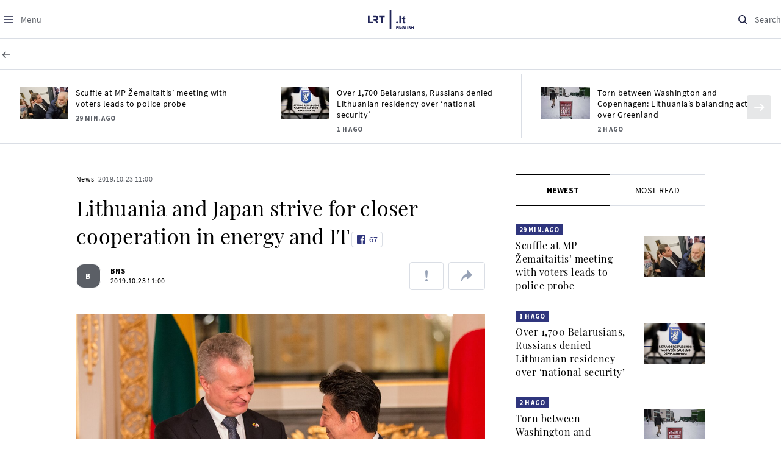

--- FILE ---
content_type: text/html
request_url: https://www.lrt.lt/en/news-in-english/19/1109395/lithuania-and-japan-strive-for-closer-cooperation-in-energy-and-it
body_size: 20991
content:
<!DOCTYPE html>
<html lang="en">
   <head>
<meta http-equiv="Content-Type" content="text/html; charset=utf-8">
<meta http-equiv="X-UA-Compatible" content="IE=edge">
<meta name="robots" content="max-image-preview:large" />
<meta name="viewport" content="width=device-width, initial-scale=1, maximum-scale=5">

<!-- Favicon Start -->
<link rel="apple-touch-icon" sizes="57x57" href="/images/favicons/apple-touch-icon-57x57.png?v=322">
<link rel="apple-touch-icon" sizes="60x60" href="/images/favicons/apple-touch-icon-60x60.png?v=322">
<link rel="apple-touch-icon" sizes="72x72" href="/images/favicons/apple-touch-icon-72x72.png?v=322">
<link rel="apple-touch-icon" sizes="76x76" href="/images/favicons/apple-touch-icon-76x76.png?v=322">
<link rel="apple-touch-icon" sizes="114x114" href="/images/favicons/apple-touch-icon-114x114.png?v=322">
<link rel="apple-touch-icon" sizes="120x120" href="/images/favicons/apple-touch-icon-120x120.png?v=322">
<link rel="apple-touch-icon" sizes="144x144" href="/images/favicons/apple-touch-icon-144x144.png?v=322">
<link rel="apple-touch-icon" sizes="152x152" href="/images/favicons/apple-touch-icon-152x152.png?v=322">
<link rel="apple-touch-icon" sizes="180x180" href="/images/favicons/apple-touch-icon-180x180.png?v=322">
<link rel="icon" type="image/png" sizes="32x32" href="/images/favicons/favicon-32x32.png?v=322">
<link rel="icon" type="image/png" sizes="192x192" href="/images/favicons/android-chrome-192x192.png?v=322">
<link rel="icon" type="image/png" sizes="16x16" href="/images/favicons/favicon-16x16.png?v=322">
<link rel="icon" type="image/png" sizes="512x512" href="/images/favicons/favicon-512x512.png?v=322">
<link rel="manifest" href="/images/favicons/site.webmanifest?v=322">
<link rel="mask-icon" href="/images/favicons/safari-pinned-tab.svg?v=322" color="#016ca8">
<link rel="shortcut icon" href="/images/favicons/favicon.ico?v=322">
<meta name="msapplication-TileColor" content="#ffffff">
<meta name="msapplication-TileImage" content="/images/favicons/mstile-144x144.png?v=322">
<meta name="msapplication-config" content="/images/favicons/browserconfig.xml?v=322">
<meta name="theme-color" content="#ffffff">
<!-- Favicon End -->
<meta name="apple-itunes-app" content="app-id=999758256, app-argument=https://www.lrt.lt/">
<!-- Google Tag Manager -->
<script data-cookieconsent="ignore">
window.addEventListener('load', function() {
    (function(w,d,s,l,i){w[l]=w[l]||[];w[l].push({'gtm.start':
    new Date().getTime(),event:'gtm.js'});var f=d.getElementsByTagName(s)[0],
    j=d.createElement(s),dl=l!='dataLayer'?'&l='+l:'';j.async=true;j.src=
    'https://www.googletagmanager.com/gtm.js?id='+i+dl;f.parentNode.insertBefore(j,f);
    })(window,document,'script','dataLayer','GTM-NNQ95HK');
});
</script>
<!-- End Google Tag Manager -->

<link rel="preload" href="/js/app.js?v=322" as="script">
<link rel="preload" href="/js/jquery/jquery-3.6.0.min.js" as="script">

<meta name="ROBOTS" content="INDEX"/>
<title>Lithuania and Japan strive for closer cooperation in energy and IT - LRT</title>
<link href="https://www.lrt.lt/en/news-in-english/19/1109395/lithuania-and-japan-strive-for-closer-cooperation-in-energy-and-it" rel="canonical">
<meta content="id" content="1109395" /><meta content="Lithuania and Japan have signed two cooperation memoranda, for energy and IT, during a bilateral business forum in Tokyo..." name="description"/>
<meta itemprop="datePublished" content="2019-10-23T08:00:00Z"/>
<meta property="fb:app_id" content="470743216272990"/>
<meta property="fb:pages" content="128572499128"/>
<meta property="og:site_name" content="lrt.lt"/>
	<meta content="article" property="og:type"/>
<meta content="lt_LT" property="og:locale"/>
<meta content="https://www.lrt.lt/en/news-in-english/19/1109395/lithuania-and-japan-strive-for-closer-cooperation-in-energy-and-it" property="og:url"/>
<meta property="article:published_time" content="2019-10-23T08:00:00Z"/>
<meta property="article:author" content="https://www.facebook.com/lrtlt"/>
<meta content="https://www.facebook.com/lrtlt" property="article:publisher"/>
<meta content="Lithuania and Japan strive for closer cooperation in energy and IT" property="og:title"/>
<meta property="lrt_authors" content="BNS"/>
<meta property="author" content="BNS"/>
<meta property="lrt_section" content="News,naujienos"/>

<meta content="Lithuania and Japan have signed two cooperation memoranda, for energy and IT, during a bilateral business forum in Tokyo..." property="og:description" />
        <meta content="https://www.lrt.lt/img/2019/10/21/534877-213225-1287x836.jpg" property="og:image"/>
        <meta property="og:image:width" content="1287"/>
        <meta property="og:image:height" content="836"/>


		
<script type="application/ld+json">
{
   "description" : "Lithuania and Japan have signed two cooperation memoranda, for energy and IT, during a bilateral business forum in Tokyo, the Lithuanian president's office said on Wednesday.",
   "image" : [
      "https://www.lrt.lt/img/2019/10/21/534877-213225-1287x836.jpg",
      "https://www.lrt.lt/img/2019/10/23/536211-637795-1287x836.jpg",
      "https://www.lrt.lt/img/2019/10/21/534878-8147-1287x836.jpg",
      "https://www.lrt.lt/img/2019/10/21/535324-249609-1287x836.jpg"
   ],
   "publisher" : {
      "logo" : {
         "url" : "https://www.lrt.lt/images/lrt_lt_logo.jpg",
         "@type" : "ImageObject"
      },
      "@type" : "NewsMediaOrganization",
      "name" : "lrt.lt"
   },
   "headline" : "Lithuania and Japan strive for closer cooperation in energy and IT",
   "author" : [
      {
         "name" : "BNS",
         "url" : "https://www.lrt.lt/author/bns-500007",
         "@type" : "Person"
      }
   ],
   "@context" : "https://schema.org",
   "genre" : "News",
   "@type" : "NewsArticle",
   "datePublished" : "2019-10-23T08:00:00Z",
   "thumbnailUrl" : "https://www.lrt.lt/img/2019/10/21/534877-213225-1287x836.jpg",
   "mainEntityOfPage" : "https://www.lrt.lt/en/news-in-english/19/1109395/lithuania-and-japan-strive-for-closer-cooperation-in-energy-and-it",
   "url" : "https://www.lrt.lt/en/news-in-english/19/1109395/lithuania-and-japan-strive-for-closer-cooperation-in-energy-and-it",
   "keywords" : "Baltics and the World,Energy"
}
  </script>

<script type="application/ld+json">
{
  "@context": "http://schema.org",
  "@type": "BreadcrumbList",
  "itemListElement": [{
    "@type": "ListItem",
    "position": 1,
    "item": {
	  "@id": "https://www.lrt.lt/",
      "name": "www.lrt.lt"
    }
  },{
    "@type": "ListItem",
    "position": 2,
    "item": {
      "@id": "https://www.lrt.lt/en/news-in-english/", 
      "name": "News"
    }
  }]
}
</script>
<script type="application/ld+json">
[
   {
      "@context" : "https://schema.org",
      "@type" : "ImageObject",
      "contentUrl" : "https://www.lrt.lt/img/2019/10/21/534877-213225-1287x836.jpg",
      "creator" : {
         "@type" : "Person",
         "name" : "President's Office/R. Danilevičius"
      },
      "width" : 1287,
      "height" : 836,
      "caption" : "Lithuanian President Gitanas Nausėda and Japanese PM Shinzo Abe"
   },
   {
      "caption" : "President Gitanas Nausėda in Japan",
      "height" : 836,
      "@type" : "ImageObject",
      "@context" : "https://schema.org",
      "width" : 1287,
      "creator" : {
         "name" : "President's Office/R. Dačkus",
         "@type" : "Person"
      },
      "contentUrl" : "https://www.lrt.lt/img/2019/10/23/536211-637795-1287x836.jpg"
   },
   {
      "@context" : "https://schema.org",
      "@type" : "ImageObject",
      "contentUrl" : "https://www.lrt.lt/img/2019/10/21/534878-8147-1287x836.jpg",
      "width" : 1287,
      "creator" : {
         "name" : "President's Office/R. Danilevičius",
         "@type" : "Person"
      },
      "caption" : "Lithuanian President Gitanas Nausėda and Japanese PM Shinzo Abe",
      "height" : 836
   },
   {
      "width" : 1287,
      "creator" : {
         "@type" : "Person",
         "name" : "President's Office/R. Dačkus"
      },
      "contentUrl" : "https://www.lrt.lt/img/2019/10/21/535324-249609-1287x836.jpg",
      "@type" : "ImageObject",
      "@context" : "https://schema.org",
      "height" : 836,
      "caption" : " President Gitanas Nausėda and his wife Diana Nausėdienė in Japan"
   }
]

</script>


<script type="text/javascript">
	if (location && location.host && location.host.match(/lrt\.lt/)) {
			(function(j, c) {
		var s = function(o) {
			var t = document.createElement('script');
			for (var p in o) {t[p] = o[p];};
			return t;
		};
		var p = s({src: j, defer: true, async: true, onload: c});
		var i = document.getElementsByTagName('script')[0];
		i.parentNode.insertBefore(p, i);
	})('//peach-static.ebu.io/peach-collector-1.x.min.js', PeachCollectorLoaded);
	function PeachCollectorLoaded() {
	var _pc = window._pc = new PeachCollector(window);
		var s = location.pathname;
		var article_id = '1109395';
		// only content page
		if(s.split('/').length <= 3) return;
		// only news
		var nl = ['naujienos', 'news-in-english', 'novosti'];
		if(!s.split('/').filter(function(f) {
			return nl.indexOf(f) > -1
		}).length > 0) return;
		// identify language
		var lang = 'en';
		_pc.init('ltlrt00000000050')
		 .enableTracking()
		 .sendArticleStartEvent(article_id, null, {lang: lang});
		 //.sendPageViewEvent(null, null, null, {lang: lang});
	}
}
</script>
<link type="text/css" rel="stylesheet" href="/css/app.css?v=322">
<style>
    #js-news-list-feed-horizontal div.info-block a  { display:none }
</style>
<script type="text/javascript" src="/js/app.head.js?v=322"></script>

<script async src="https://www.googletagservices.com/tag/js/gpt.js"></script>
<script>
    var googletag = googletag || {};
    googletag.cmd = googletag.cmd || [];
</script>
<script>

 // GPT slots
 var gptAdSlots = [];
 googletag.cmd.push(function() {

   // Define a size mapping object. The first parameter to addSize is
   // a viewport size, while the second is a list of allowed ad sizes.
   var mapping1 = googletag.sizeMapping().
    addSize([0, 0], []).
    addSize([1050, 200], [[1200,250], [1024, 120], [970, 250], [970, 90], [970, 66], [960, 90], [950, 90], [930, 180], [750, 200], [750, 100]]).
    addSize([768, 200], [[750, 200], [750, 100]]).
    addSize([320, 400], [[320, 50], [300, 50]]).
    build(); 
   var mapping2 = googletag.sizeMapping(). 
   // Accepts both common mobile banner formats
   addSize([320, 400], [[300, 250], [320, 50], [300, 50]]). 
   addSize([320, 700], [300, 250]).
    build();
    var mapping3 = googletag.sizeMapping(). 
   // Accepts both common mobile banner formats
   addSize([768, 600], [[300, 600], [300, 250]]). 
    build();

   // Define the GPT slot
   gptAdSlots[0] = googletag.defineSlot('/21713852842/English_1200x250_1', [[1200,250], [1024, 120], [970, 250], [970, 90], [970, 90], [970, 66], [960, 90], [950, 90], [930, 180], [750, 200], [750, 100]], 'd0')
       .defineSizeMapping(mapping1)
       .addService(googletag.pubads());
   gptAdSlots[1] = googletag.defineSlot('/21713852842/English_300x600_1', [[300, 600], [300, 250]], 'd1')
       .defineSizeMapping(mapping3)
       .addService(googletag.pubads());
   gptAdSlots[2] = googletag.defineSlot('/21713852842/English_300x250_text_1', [[300, 250], [320,50], [300,50]], 'd2')
       .defineSizeMapping(mapping2)
       .addService(googletag.pubads());
   gptAdSlots[3] = googletag.defineSlot('/21713852842/English_300x250_text_2', [[300, 250], [320,50], [300,50]], 'd3')
       .defineSizeMapping(mapping2)
       .addService(googletag.pubads());

   // Start ad fetching
   googletag.pubads().collapseEmptyDivs();
   googletag.pubads().enableSingleRequest();
   googletag.enableServices();
 });
</script>

  
<script type="text/javascript">
  if(window !== window.top){
      var parentURL = document.referrer;
      if (parentURL.indexOf('lrt.lt') > 0);           
      else location.replace('https://www2.lrt.lt/iframe1.html');   
  }
</script>
  

      <meta property="lrt_type" content="news_article"/>
      <script type="text/javascript">
      <!--//--><![CDATA[//><!--
      function gemius_player_pending(obj,fun) {obj[fun] = obj[fun] || function() {var x =
      window['gemius_player_data'] = window['gemius_player_data'] || [];
      x[x.length]=[this,fun,arguments];};};
      gemius_player_pending(window,"GemiusPlayer");
      gemius_player_pending(GemiusPlayer.prototype,"newProgram");
      gemius_player_pending(GemiusPlayer.prototype,"newAd");
      gemius_player_pending(GemiusPlayer.prototype,"adEvent");
      gemius_player_pending(GemiusPlayer.prototype,"programEvent");
      (function(d,t) {try {var gt=d.createElement(t),s=d.getElementsByTagName(t)[0],
      l='http'+((location.protocol=='https:')?'s':''); gt.setAttribute('async','async');
      gt.setAttribute('defer','defer'); gt.src=l+'://galt.hit.gemius.pl/gplayer.js';
      s.parentNode.insertBefore(gt,s);} catch (e) {}})(document,'script');
      //--><!]]>
</script>
      <style>
      div.flourish-credit { display:none !important }
      </style>
   </head>
   <body class="page"><!--googleoff: all-->            



<header class="the-header sticky-header" id="the-header">
<script src="/static/menu/burger-menu-js-data.js"></script>
<div class="the-header__top">
          <div class="the-header__left">
              <button aria-label="Meniu" class="the-header__button the-header__button--menu btn btn--reset js-menu-block-button" type="button">
                  <svg class="svg-icon svg-icon--menu " width="20" height="20" viewBox="0 0 20 20" fill="none" xmlns="http://www.w3.org/2000/svg">
          <path d="M3.125 10H16.875" stroke="#1D2142" stroke-width="1.5" stroke-linecap="round" stroke-linejoin="round"></path>
          <path d="M3.125 5H16.875" stroke="#1D2142" stroke-width="1.5" stroke-linecap="round" stroke-linejoin="round"></path>
          <path d="M3.125 15H16.875" stroke="#1D2142" stroke-width="1.5" stroke-linecap="round" stroke-linejoin="round"></path>
        </svg>
        <svg class="svg-icon svg-icon--close " width="20" height="20" viewBox="0 0 20 20" fill="none" xmlns="http://www.w3.org/2000/svg">
          <path d="M15.625 4.375L4.375 15.625" stroke="#1D2142" stroke-width="1.5" stroke-linecap="round" stroke-linejoin="round"></path>
          <path d="M15.625 15.625L4.375 4.375" stroke="#1D2142" stroke-width="1.5" stroke-linecap="round" stroke-linejoin="round"></path>
        </svg>
                  <span class="the-header__button-text text-capitalize">Menu</span>
              </button>
          </div>

          <div class="the-header__center">
              <a class="logo " title="LRT.LT" aria-label="LRT.LT" href="/en/news-in-english">
                    <svg class="svg-logo svg-logo--english " width="75" height="32" viewBox="0 0 75 32" fill="none" xmlns="http://www.w3.org/2000/svg">
                    <path d="M14.5104 17.4321C16.4145 16.9234 17.1204 15.1849 17.1204 13.8202C17.1204 11.4423 15.4727 9.84473 13.0193 9.84473H8.00684V12.2533H12.6369C13.6642 12.2533 14.3538 12.8927 14.3538 13.8202C14.3538 14.7477 13.6703 15.3728 12.6369 15.3728H9.19893V17.7794H11.752L14.1097 22.098H17.2201L14.5104 17.4321Z" fill="#222659" />
                    <path d="M18.3247 9.84473V12.2492H21.5796V22.094H24.2872V12.2492H27.538V9.84473H18.3247Z" fill="#222659" />
                    <path d="M2.70763 19.6895V9.84473H0V22.094H8.00491V19.6895H2.70763Z" fill="#222659" />
                    <path d="M47.6835 19.1992C47.3778 19.1976 47.0785 19.2872 46.8235 19.4566C46.5685 19.626 46.3693 19.8676 46.2512 20.1507C46.1331 20.4339 46.1014 20.7459 46.16 21.0473C46.2187 21.3486 46.3651 21.6256 46.5807 21.8433C46.7963 22.061 47.0714 22.2095 47.3711 22.27C47.6709 22.3305 47.9818 22.3002 48.2644 22.1831C48.547 22.066 48.7886 21.8673 48.9586 21.6121C49.1286 21.3569 49.2194 21.0568 49.2194 20.7498C49.2152 20.3413 49.0523 19.9506 48.7654 19.6609C48.4785 19.3713 48.0903 19.2056 47.6835 19.1992Z" fill="#222659" />
                    <path d="M53.9554 9.85889H51.5122V22.0979H53.9554V9.85889Z" fill="#222659" />
                    <path d="M61.0751 19.7732L60.9754 19.8753C60.7644 20.0317 60.5072 20.1122 60.2451 20.1042C59.8159 20.1042 59.5392 19.7609 59.5392 19.2277V15.3728H61.2968V13.1889H59.5392V10.8008H59.2687L55.6436 14.2982V15.3728H57.0676V19.8508C57.0676 21.4463 57.9687 22.3248 59.6063 22.3248C60.6906 22.3248 61.2684 22.0081 61.5633 21.7426L61.602 21.7078L61.0751 19.7732Z" fill="#222659" />
                    <path d="M38.3727 0H35.665V31.9469H38.3727V0Z" fill="#222659" />
                    <path d="M46.3145 31.9059V27.1357H49.6751V28.0101H47.3255V29.0459H49.6242V29.9182H47.3255V31.0275H49.6751V31.9059H46.3145Z" fill="#222659" />
                    <path d="M53.7398 31.9059L51.4756 28.7026V31.9059H50.4585V27.1357H51.498L53.6991 30.2267V27.1357H54.7163V31.9059H53.7398Z" fill="#222659" />
                    <path d="M57.9547 27.0582C58.3447 27.0435 58.7317 27.1323 59.0767 27.3155C59.4217 27.4988 59.7125 27.7701 59.9198 28.1021L59.0797 28.5597C58.9564 28.3739 58.789 28.2217 58.5927 28.1169C58.3963 28.0121 58.1771 27.9578 57.9547 27.9591C57.0942 27.9591 56.4656 28.6251 56.4656 29.526C56.4656 30.4269 57.0942 31.0909 57.9547 31.0909C58.3255 31.0918 58.6851 30.9632 58.9719 30.7273V30.1471H57.7045V29.2748H59.9687V31.1032C59.7164 31.391 59.405 31.6206 59.0559 31.7761C58.7069 31.9317 58.3284 32.0094 57.9466 32.0041C56.5592 32.0041 55.418 31.0316 55.418 29.5301C55.418 28.0286 56.5775 27.0582 57.9547 27.0582Z" fill="#222659" />
                    <path d="M60.7803 31.9059V27.1357H61.7974V31.0173H63.8053V31.91L60.7803 31.9059Z" fill="#222659" />
                    <path d="M64.5112 31.9059V27.1357H65.5284V31.9059H64.5112Z" fill="#222659" />
                    <path d="M66.6838 30.4616C66.8789 30.6657 67.1133 30.8279 67.3728 30.9382C67.6323 31.0484 67.9114 31.1045 68.1932 31.103C68.7486 31.103 69.0191 30.8395 69.0191 30.5678C69.0191 30.2103 68.6123 30.0877 68.059 29.9549C67.2819 29.7772 66.2851 29.5627 66.2851 28.4963C66.2851 27.7037 66.9686 27.0663 68.0874 27.0663C68.7668 27.0411 69.4297 27.2796 69.9386 27.7323L69.3751 28.4759C69.0014 28.1388 68.5166 27.9525 68.0142 27.9529C67.5585 27.9529 67.3164 28.1572 67.3164 28.4411C67.3164 28.7619 67.7233 28.862 68.2644 28.9907C69.0476 29.1705 70.0444 29.3993 70.0444 30.4636C70.0444 31.3359 69.4341 31.9937 68.1444 31.9937C67.231 31.9937 66.576 31.6873 66.1284 31.2358L66.6838 30.4616Z" fill="#222659" />
                    <path d="M73.9809 31.9059V29.9039H71.7432V31.9059H70.7261V27.1357H71.7432V29.0111H73.9809V27.1357H74.9981V31.9059H73.9809Z" fill="#222659" />
                </svg>
                            
        


                </a>

          </div>

          <div class="the-header__right">
              <a href="/en/search"  aria-label="Search" class="the-header__button the-header__button--search btn btn--reset " type="button">
                  <svg class="svg-icon svg-icon--search " width="20" height="20" viewBox="0 0 20 20" fill="none" xmlns="http://www.w3.org/2000/svg">
            <path d="M9.21887 14.6877C12.2392 14.6877 14.6877 12.2392 14.6877 9.21887C14.6877 6.1985 12.2392 3.75 9.21887 3.75C6.1985 3.75 3.75 6.1985 3.75 9.21887C3.75 12.2392 6.1985 14.6877 9.21887 14.6877Z" stroke="#1D2142" stroke-width="1.5" stroke-linecap="round" stroke-linejoin="round"></path>
            <path d="M13.0869 13.0857L16.251 16.2498" stroke="#1D2142" stroke-width="1.5" stroke-linecap="round" stroke-linejoin="round"></path>
          </svg>
          <svg class="svg-icon svg-icon--close " width="20" height="20" viewBox="0 0 20 20" fill="none" xmlns="http://www.w3.org/2000/svg">
            <path d="M15.625 4.375L4.375 15.625" stroke="#1D2142" stroke-width="1.5" stroke-linecap="round" stroke-linejoin="round"></path>
            <path d="M15.625 15.625L4.375 4.375" stroke="#1D2142" stroke-width="1.5" stroke-linecap="round" stroke-linejoin="round"></path>
          </svg>
                  <span class="the-header__button-text text-capitalize">Search</span>
              </a>
          </div>
      </div>
    <div class="the-header__menu"><a href="/" class="the-header__back-button" aria-label="BACK TO HEADLINE" title="BACK TO HEADLINE">
  <svg class="svg-icon-back " xmlns="http://www.w3.org/2000/svg" width="20" height="20" viewBox="0 0 20 20" fill="none">
    <path d="M15.5 10L4.5 10" stroke="#5B5F66" stroke-width="1.5" stroke-linecap="round" stroke-linejoin="round"></path>
    <path d="M9 14.5L4.5 10L9 5.5" stroke="#5B5F66" stroke-width="1.5" stroke-linecap="round" stroke-linejoin="round"></path>
  </svg>
  <span>Titulinis</span>
</a>                    <div class="container" id="top__menu__container">
            </div>
        </div>
        <script>
        // add class page--always-with-main-menu on body
        document.body.classList.add('page--always-with-main-menu');
        </script>
 



  </header>
    
            <div id="fb-root"></div>
<!-- Google Tag Manager (noscript) -->
<noscript><iframe src="https://www.googletagmanager.com/ns.html?id=GTM-NNQ95HK"
height="0" width="0" style="display:none;visibility:hidden" title="GTM"></iframe></noscript>
<!-- End Google Tag Manager (noscript) -->

<script type='text/javascript'>
    (function() {
        /** CONFIGURATION START **/
        var _sf_async_config = window._sf_async_config = (window._sf_async_config || {});

        _sf_async_config.uid = 65978; 
        _sf_async_config.domain = 'lrt.lt'; 
        _sf_async_config.flickerControl = false;
        _sf_async_config.useCanonical = true;
        _sf_async_config.useCanonicalDomain = true;
        
        if (document.head && document.head.querySelector) {
            if ( document.head.querySelector('[property="lrt_authors"]') ){
              _sf_async_config.authors = document.head.querySelector('[property="lrt_authors"]').content;
            }
            if ( document.head.querySelector('[property="lrt_section"]') ){
              _sf_async_config.sections = document.head.querySelector('[property="lrt_section"]').content;
            }
            if ( document.head.querySelector('[property="lrt_type"]') ){
              _sf_async_config.type = document.head.querySelector('[property="lrt_type"]').content;
            }
        }
        /** CONFIGURATION END **/
function loadChartbeat_mab() {
            var e = document.createElement('script');
            var n = document.getElementsByTagName('script')[0];
            e.type = 'text/javascript';
            e.async = true;
            e.src = '//static.chartbeat.com/js/chartbeat_mab.js';
            n.parentNode.insertBefore(e, n);
        }


        
        function loadChartbeat() {
            var e = document.createElement('script');
            var n = document.getElementsByTagName('script')[0];
            e.type = 'text/javascript';
            e.async = true;
            e.src = '//static.chartbeat.com/js/chartbeat.js';
            n.parentNode.insertBefore(e, n);
        }
        loadChartbeat();
        if (typeof(loadChartbeat_mab) === 'function') {
            loadChartbeat_mab();
        }
     })();
</script>


<script>
  window.fbAsyncInit = function() {
    FB.init({
      appId      : '470743216272990',
      xfbml      : true,
      version    : 'v11.0'
    });
    FB.AppEvents.logPageView();
  };

  (function(d, s, id){
     var js, fjs = d.getElementsByTagName(s)[0];
     if (d.getElementById(id)) {return;}
     js = d.createElement(s); js.id = id;
     js.src = "https://connect.facebook.net/en_EN/sdk.js";
     fjs.parentNode.insertBefore(js, fjs);
   }(document, 'script', 'facebook-jssdk'));
</script>

  
      <main class="page__content container" id="page-content">
<!--googleoff: all-->
            <script type="text/javascript">
               window.lrtPhotoGallery = {
   "1109395" : {
      "images" : [
         {
            "author" : "President's Office/R. Danilevičius",
            "width" : 1287,
            "thumb" : "/img/2019/10/21/534877-213225-150x84.jpg",
            "id" : 534877,
            "url" : "/img/2019/10/21/534877-213225-1287x836.jpg",
            "height" : 836,
            "caption" : "Lithuanian President Gitanas Nausėda and Japanese PM Shinzo Abe"
         },
         {
            "caption" : "President Gitanas Nausėda in Japan",
            "height" : 836,
            "id" : 536211,
            "url" : "/img/2019/10/23/536211-637795-1287x836.jpg",
            "width" : 1287,
            "thumb" : "/img/2019/10/23/536211-637795-150x84.jpg",
            "author" : "President's Office/R. Dačkus"
         },
         {
            "caption" : "Lithuanian President Gitanas Nausėda and Japanese PM Shinzo Abe",
            "height" : 836,
            "id" : 534878,
            "url" : "/img/2019/10/21/534878-8147-1287x836.jpg",
            "width" : 1287,
            "thumb" : "/img/2019/10/21/534878-8147-150x84.jpg",
            "author" : "President's Office/R. Danilevičius"
         },
         {
            "url" : "/img/2019/10/21/535324-249609-1287x836.jpg",
            "id" : 535324,
            "height" : 836,
            "caption" : " President Gitanas Nausėda and his wife Diana Nausėdienė in Japan",
            "author" : "President's Office/R. Dačkus",
            "thumb" : "/img/2019/10/21/535324-249609-150x84.jpg",
            "width" : 1287
         }
      ],
      "title" : "Lithuania and Japan strive for closer cooperation in energy and IT"
   }
}
;
            </script>
                      <!--googleoff: all-->
<section class="section section--full-width news-feed-horizontal">

    <div class="section__body ">
        <h2 class="section__title container my-20 sr-only">Naujienų srautas</h2>
        <div class="swipe-news-list swipe-news-list--sm swipe-news-list--auto swipe-news-list--full-width">
            <div class="swipe-news-list__container px-4 px-md-0">
                <div class="news-list news-list--feed-horizontal">
                    <div class="row row--md" id="js-news-list-feed-horizontal">
                            <div class="col">
                                <div class="news">
                                    <div class="media-block">
                                        <div class="media-block__container ">
                                            <div class="media-block__wrapper ">
<img class="media-block__image js-lazy lazy-load" src="/images/pxl.gif"  alt="A scuffle at MP Remigijus Žemaitaitis' meeting with voters in Vilkaviškis"  title="A scuffle at MP Remigijus Žemaitaitis' meeting with voters in Vilkaviškis" data-src="/img/2026/01/20/2293153-80036-150x84.png"/>    
                                            </div>
                                            <a tabindex="-1" class="media-block__link" href="/en/news-in-english/19/2813101/scuffle-at-mp-zemaitaitis-meeting-with-voters-leads-to-police-probe" aria-label="Scuffle at MP Žemaitaitis’ meeting with voters leads to police probe" title="Scuffle at MP Žemaitaitis’ meeting with voters leads to police probe"></a>
                                        </div>
                                    </div>
<div class="news__content">
         <div class="info-block ">

            <a class="info-block__link" href="/en/news-in-english" title="News">News</a>
   <span class="info-block__time-before" title="2026.01.21 10:11">
   <strong>29 min. ago</strong>
   </span>

      </div>
   <h3 class="news__title"><a href="/en/news-in-english/19/2813101/scuffle-at-mp-zemaitaitis-meeting-with-voters-leads-to-police-probe" title="Scuffle at MP Žemaitaitis’ meeting with voters leads to police probe">Scuffle at MP Žemaitaitis’ meeting with voters leads to police probe</a></h3>
</div>
                                </div>
                            </div>
                            <div class="col">
                                <div class="news">
                                    <div class="media-block">
                                        <div class="media-block__container ">
                                            <div class="media-block__wrapper ">
<img class="media-block__image js-lazy lazy-load" src="/images/pxl.gif"  alt="State Security Department (VSD)"  title="State Security Department (VSD)" data-src="/img/2021/02/24/831096-630472-150x84.jpg"/>    
                                            </div>
                                            <a tabindex="-1" class="media-block__link" href="/en/news-in-english/19/2813071/over-1-700-belarusians-russians-denied-lithuanian-residency-over-national-security" aria-label="Over 1,700 Belarusians, Russians denied Lithuanian residency over ‘national security’" title="Over 1,700 Belarusians, Russians denied Lithuanian residency over ‘national security’"></a>
                                        </div>
                                    </div>
<div class="news__content">
         <div class="info-block ">

            <a class="info-block__link" href="/en/news-in-english" title="News">News</a>
   <span class="info-block__time-before" title="2026.01.21 09:33">     <strong>1 h ago</strong>
   </span>
   
      </div>
   <h3 class="news__title"><a href="/en/news-in-english/19/2813071/over-1-700-belarusians-russians-denied-lithuanian-residency-over-national-security" title="Over 1,700 Belarusians, Russians denied Lithuanian residency over ‘national security’">Over 1,700 Belarusians, Russians denied Lithuanian residency over ‘national security’</a></h3>
</div>
                                </div>
                            </div>
                            <div class="col">
                                <div class="news">
                                    <div class="media-block">
                                        <div class="media-block__container ">
                                            <div class="media-block__wrapper ">
<img class="media-block__image js-lazy lazy-load" src="/images/pxl.gif"  alt="Greenland"  title="Greenland" data-src="/img/2026/01/20/2293267-877905-150x84.jpg"/>    
                                            </div>
                                            <a tabindex="-1" class="media-block__link" href="/en/news-in-english/19/2812297/torn-between-washington-and-copenhagen-lithuania-s-balancing-act-over-greenland" aria-label="Torn between Washington and Copenhagen: Lithuania’s balancing act over Greenland" title="Torn between Washington and Copenhagen: Lithuania’s balancing act over Greenland"></a>
                                        </div>
                                    </div>
<div class="news__content">
         <div class="info-block ">

            <a class="info-block__link" href="/en/news-in-english" title="News">News</a>
   <span class="info-block__time-before" title="2026.01.21 08:00">     <strong>2 h ago</strong>
   </span>
   
      </div>
   <h3 class="news__title"><a href="/en/news-in-english/19/2812297/torn-between-washington-and-copenhagen-lithuania-s-balancing-act-over-greenland" title="Torn between Washington and Copenhagen: Lithuania’s balancing act over Greenland">Torn between Washington and Copenhagen: Lithuania’s balancing act over Greenland</a></h3>
</div>
                                </div>
                            </div>
                            <div class="col">
                                <div class="news">
                                    <div class="media-block">
                                        <div class="media-block__container ">
                                            <div class="media-block__wrapper ">
<img class="media-block__image js-lazy lazy-load" src="/images/pxl.gif"  alt="Lithuania–Belarus border"  title="Lithuania–Belarus border" data-src="/img/2024/07/18/1819980-996117-150x84.jpg"/>    
                                            </div>
                                            <a tabindex="-1" class="media-block__link" href="/en/news-in-english/19/2812322/lithuania-to-keep-extra-forces-on-belarus-border-to-curb-smuggling-balloons" aria-label="Lithuania to keep extra forces on Belarus border to curb smuggling balloons" title="Lithuania to keep extra forces on Belarus border to curb smuggling balloons"></a>
                                        </div>
                                    </div>
<div class="news__content">
         <div class="info-block ">

            <a class="info-block__link" href="/en/news-in-english" title="News">News</a>
   <span class="info-block__time-before" title="2026.01.20 17:01">     <strong>17 h ago</strong>
   </span>
   
      </div>
   <h3 class="news__title"><a href="/en/news-in-english/19/2812322/lithuania-to-keep-extra-forces-on-belarus-border-to-curb-smuggling-balloons" title="Lithuania to keep extra forces on Belarus border to curb smuggling balloons">Lithuania to keep extra forces on Belarus border to curb smuggling balloons</a></h3>
</div>
                                </div>
                            </div>
                            <div class="col">
                                <div class="news">
                                    <div class="media-block">
                                        <div class="media-block__container ">
                                            <div class="media-block__wrapper ">
<img class="media-block__image js-lazy lazy-load" src="/images/pxl.gif"  alt="Juozas Olekas"  title="Juozas Olekas" data-src="/img/2025/10/05/2203339-225746-150x84.jpg"/>    
                                            </div>
                                            <a tabindex="-1" class="media-block__link" href="/en/news-in-english/19/2812263/lithuanian-opposition-threatens-no-confidence-vote-against-parliament-speaker" aria-label="Lithuanian opposition threatens no-confidence vote against parliament speaker" title="Lithuanian opposition threatens no-confidence vote against parliament speaker"></a>
                                        </div>
                                    </div>
<div class="news__content">
         <div class="info-block ">

            <a class="info-block__link" href="/en/news-in-english" title="News">News</a>
   <span class="info-block__time-before" title="2026.01.20 15:35">     <strong>19 h ago</strong>
   </span>
   
      </div>
   <h3 class="news__title"><a href="/en/news-in-english/19/2812263/lithuanian-opposition-threatens-no-confidence-vote-against-parliament-speaker" title="Lithuanian opposition threatens no-confidence vote against parliament speaker">Lithuanian opposition threatens no-confidence vote against parliament speaker</a></h3>
</div>
                                </div>
                            </div>
                            <div class="col">
                                <div class="news">
                                    <div class="media-block">
                                        <div class="media-block__container ">
                                            <div class="media-block__wrapper ">
<img class="media-block__image js-lazy lazy-load" src="/images/pxl.gif"  alt="A protest in Greenland over US intentions to take control of the island"  title="A protest in Greenland over US intentions to take control of the island" data-src="/img/2026/01/20/2293102-883581-150x84.jpg"/>    
                                            </div>
                                            <a tabindex="-1" class="media-block__link" href="/en/news-in-english/19/2812186/president-s-adviser-says-lithuania-shouldn-t-pick-sides-between-us-and-denmark" aria-label="President’s adviser says Lithuania shouldn’t pick sides between US and Denmark" title="President’s adviser says Lithuania shouldn’t pick sides between US and Denmark"></a>
                                        </div>
                                    </div>
<div class="news__content">
         <div class="info-block ">

            <a class="info-block__link" href="/en/news-in-english" title="News">News</a>
   <span class="info-block__time-before" title="2026.01.20 13:42">     <strong>20 h ago</strong>
   </span>
   
      </div>
   <h3 class="news__title"><a href="/en/news-in-english/19/2812186/president-s-adviser-says-lithuania-shouldn-t-pick-sides-between-us-and-denmark" title="President’s adviser says Lithuania shouldn’t pick sides between US and Denmark">President’s adviser says Lithuania shouldn’t pick sides between US and Denmark</a></h3>
</div>
                                </div>
                            </div>
                            <div class="col">
                                <div class="news">
                                    <div class="media-block">
                                        <div class="media-block__container ">
                                            <div class="media-block__wrapper ">
<img class="media-block__image js-lazy lazy-load" src="/images/pxl.gif"  alt="Northern lights, Telšiai"  title="Northern lights, Telšiai" data-src="/img/2026/01/20/2292861-973510-150x84.jpg"/>    
                                            </div>
                                            <a tabindex="-1" class="media-block__link" href="/en/news-in-english/19/2812101/colourful-northern-lights-light-up-skies-over-lithuania-photos" aria-label="Colourful northern lights light up skies over Lithuania – photos" title="Colourful northern lights light up skies over Lithuania – photos"></a>
                                        </div>
                                    </div>
<div class="news__content">
         <div class="info-block ">

            <a class="info-block__link" href="/en/news-in-english" title="News">News</a>
   <span class="info-block__time-before" title="2026.01.20 10:46">     <strong>23 h ago</strong>
   </span>
   
      </div>
   <h3 class="news__title"><a href="/en/news-in-english/19/2812101/colourful-northern-lights-light-up-skies-over-lithuania-photos" title="Colourful northern lights light up skies over Lithuania – photos">Colourful northern lights light up skies over Lithuania – photos</a></h3>
</div>
                                </div>
                            </div>
                            <div class="col">
                                <div class="news">
                                    <div class="media-block">
                                        <div class="media-block__container ">
                                            <div class="media-block__wrapper ">
<img class="media-block__image js-lazy lazy-load" src="/images/pxl.gif"  alt="Rail Baltica construction"  title="Rail Baltica construction" data-src="/img/2025/10/06/2204406-510739-150x84.jpg"/>    
                                            </div>
                                            <a tabindex="-1" class="media-block__link" href="/en/news-in-english/19/2812092/eu-auditors-say-rail-baltica-will-miss-2030-deadline-final-completion-date-uncertain" aria-label="EU auditors say Rail Baltica will miss 2030 deadline, final completion date uncertain" title="EU auditors say Rail Baltica will miss 2030 deadline, final completion date uncertain"></a>
                                        </div>
                                    </div>
<div class="news__content">
         <div class="info-block ">

            <a class="info-block__link" href="/en/news-in-english" title="News">News</a>
   <span class="info-block__time-before" title="2026.01.20 10:29">     <strong>1 d ago</strong>
   </span>
         
      </div>
   <h3 class="news__title"><a href="/en/news-in-english/19/2812092/eu-auditors-say-rail-baltica-will-miss-2030-deadline-final-completion-date-uncertain" title="EU auditors say Rail Baltica will miss 2030 deadline, final completion date uncertain">EU auditors say Rail Baltica will miss 2030 deadline, final completion date uncertain</a></h3>
</div>
                                </div>
                            </div>
                            <div class="col">
                                <div class="news">
                                    <div class="media-block">
                                        <div class="media-block__container ">
                                            <div class="media-block__wrapper ">
<img class="media-block__image js-lazy lazy-load" src="/images/pxl.gif"  alt="Contraband balloon, associative image"  title="Contraband balloon, associative image" data-src="/img/2025/11/11/2236798-732998-150x84.jpg"/>    
                                            </div>
                                            <a tabindex="-1" class="media-block__link" href="/en/news-in-english/19/2812070/lithuania-says-contraband-balloon-situation-improving-but-crisis-not-over" aria-label="Lithuania says contraband balloon situation improving, but crisis not over" title="Lithuania says contraband balloon situation improving, but crisis not over"></a>
                                        </div>
                                    </div>
<div class="news__content">
         <div class="info-block ">

            <a class="info-block__link" href="/en/news-in-english" title="News">News</a>
   <span class="info-block__time-before" title="2026.01.20 09:56">     <strong>1 d ago</strong>
   </span>
         
      </div>
   <h3 class="news__title"><a href="/en/news-in-english/19/2812070/lithuania-says-contraband-balloon-situation-improving-but-crisis-not-over" title="Lithuania says contraband balloon situation improving, but crisis not over">Lithuania says contraband balloon situation improving, but crisis not over</a></h3>
</div>
                                </div>
                            </div>
                            <div class="col">
                                <div class="news">
                                    <div class="media-block">
                                        <div class="media-block__container ">
                                            <div class="media-block__wrapper ">
<img class="media-block__image js-lazy lazy-load" src="/images/pxl.gif"  alt="Rimantas Šadžius"  title="Rimantas Šadžius" data-src="/img/2025/08/18/2156521-770674-150x84.jpg"/>    
                                            </div>
                                            <a tabindex="-1" class="media-block__link" href="/en/news-in-english/19/2812057/lithuanian-ex-finance-minister-sadzius-loses-bid-for-ecb-vice-presidency" aria-label="Lithuanian ex-finance minister Šadžius loses bid for ECB vice presidency" title="Lithuanian ex-finance minister Šadžius loses bid for ECB vice presidency"></a>
                                        </div>
                                    </div>
<div class="news__content">
         <div class="info-block ">

            <a class="info-block__link" href="/en/news-in-english" title="News">News</a>
   <span class="info-block__time-before" title="2026.01.20 09:26">     <strong>1 d ago</strong>
   </span>
         
      </div>
   <h3 class="news__title"><a href="/en/news-in-english/19/2812057/lithuanian-ex-finance-minister-sadzius-loses-bid-for-ecb-vice-presidency" title="Lithuanian ex-finance minister Šadžius loses bid for ECB vice presidency">Lithuanian ex-finance minister Šadžius loses bid for ECB vice presidency</a></h3>
</div>
                                </div>
                            </div>
                            <div class="col">
                                <div class="news">
                                    <div class="media-block">
                                        <div class="media-block__container ">
                                            <div class="media-block__wrapper ">
<img class="media-block__image js-lazy lazy-load" src="/images/pxl.gif"  alt="A woman walking in Vilnius (associative image)"  title="A woman walking in Vilnius (associative image)" data-src="/img/2026/01/08/2283257-762722-150x84.jpg"/>    
                                            </div>
                                            <a tabindex="-1" class="media-block__link" href="/en/news-in-english/19/2811290/no-guarantees-or-deadlines-foreigners-wait-years-for-lithuanian-citizenship" aria-label="No guarantees or deadlines: foreigners wait years for Lithuanian citizenship" title="No guarantees or deadlines: foreigners wait years for Lithuanian citizenship"></a>
                                        </div>
                                    </div>
<div class="news__content">
         <div class="info-block ">

            <a class="info-block__link" href="/en/news-in-english" title="News">News</a>
   <span class="info-block__time-before" title="2026.01.20 08:00">     <strong>1 d ago</strong>
   </span>
         
      </div>
   <h3 class="news__title"><a href="/en/news-in-english/19/2811290/no-guarantees-or-deadlines-foreigners-wait-years-for-lithuanian-citizenship" title="No guarantees or deadlines: foreigners wait years for Lithuanian citizenship">No guarantees or deadlines: foreigners wait years for Lithuanian citizenship</a></h3>
</div>
                                </div>
                            </div>
                            <div class="col">
                                <div class="news">
                                    <div class="media-block">
                                        <div class="media-block__container ">
                                            <div class="media-block__wrapper ">
<img class="media-block__image js-lazy lazy-load" src="/images/pxl.gif"  alt="Arsenale, the venue of the Venice Biennale"  title="Arsenale, the venue of the Venice Biennale" data-src="/img/2026/01/19/2292328-140615-150x84.jpg"/>    
                                            </div>
                                            <a tabindex="-1" class="media-block__link" href="/en/news-in-english/19/2811258/lithuania-to-skip-venice-architecture-biennale-amid-budget-cuts" aria-label="Lithuania to skip Venice Architecture Biennale amid budget cuts" title="Lithuania to skip Venice Architecture Biennale amid budget cuts"></a>
                                        </div>
                                    </div>
<div class="news__content">
         <div class="info-block ">

            <a class="info-block__link" href="/en/news-in-english" title="News">News</a>
   <span class="info-block__time-before" title="2026.01.19 14:34">     <strong>1 d ago</strong>
   </span>
         
      </div>
   <h3 class="news__title"><a href="/en/news-in-english/19/2811258/lithuania-to-skip-venice-architecture-biennale-amid-budget-cuts" title="Lithuania to skip Venice Architecture Biennale amid budget cuts">Lithuania to skip Venice Architecture Biennale amid budget cuts</a></h3>
</div>
                                </div>
                            </div>
                            <div class="col">
                                <div class="news">
                                    <div class="media-block">
                                        <div class="media-block__container ">
                                            <div class="media-block__wrapper ">
<img class="media-block__image js-lazy lazy-load" src="/images/pxl.gif"  alt="Lithuania has installed two memorial wayside crosses near Warsaw to honour painter and composer Mikalojus Konstantinas Čiurlionis"  title="Lithuania has installed two memorial wayside crosses near Warsaw to honour painter and composer Mikalojus Konstantinas Čiurlionis" data-src="/img/2026/01/19/2291841-444794-150x84.jpg"/>    
                                            </div>
                                            <a tabindex="-1" class="media-block__link" href="/en/news-in-english/19/2811207/lithuania-installs-memorial-crosses-near-warsaw-to-honour-artist-ciurlionis" aria-label="Lithuania installs memorial crosses near Warsaw to honour artist Čiurlionis" title="Lithuania installs memorial crosses near Warsaw to honour artist Čiurlionis"></a>
                                        </div>
                                    </div>
<div class="news__content">
         <div class="info-block ">

            <a class="info-block__link" href="/en/news-in-english" title="News">News</a>
   <span class="info-block__time-before" title="2026.01.19 13:13">     <strong>1 d ago</strong>
   </span>
         
      </div>
   <h3 class="news__title"><a href="/en/news-in-english/19/2811207/lithuania-installs-memorial-crosses-near-warsaw-to-honour-artist-ciurlionis" title="Lithuania installs memorial crosses near Warsaw to honour artist Čiurlionis">Lithuania installs memorial crosses near Warsaw to honour artist Čiurlionis</a></h3>
</div>
                                </div>
                            </div>
                            <div class="col">
                                <div class="news">
                                    <div class="media-block">
                                        <div class="media-block__container ">
                                            <div class="media-block__wrapper ">
<img class="media-block__image js-lazy lazy-load" src="/images/pxl.gif"  alt="Contraband cigarettes (associative image)"  title="Contraband cigarettes (associative image)" data-src="/img/2025/11/15/2240646-740887-150x84.jpg"/>    
                                            </div>
                                            <a tabindex="-1" class="media-block__link" href="/en/news-in-english/19/2811196/lithuanian-customs-destroys-record-amount-of-drugs-tobacco-in-2025" aria-label="Lithuanian Customs destroys record amount of drugs, tobacco in 2025" title="Lithuanian Customs destroys record amount of drugs, tobacco in 2025"></a>
                                        </div>
                                    </div>
<div class="news__content">
         <div class="info-block ">

            <a class="info-block__link" href="/en/news-in-english" title="News">News</a>
   <span class="info-block__time-before" title="2026.01.19 12:56">     <strong>1 d ago</strong>
   </span>
         
      </div>
   <h3 class="news__title"><a href="/en/news-in-english/19/2811196/lithuanian-customs-destroys-record-amount-of-drugs-tobacco-in-2025" title="Lithuanian Customs destroys record amount of drugs, tobacco in 2025">Lithuanian Customs destroys record amount of drugs, tobacco in 2025</a></h3>
</div>
                                </div>
                            </div>
                            <div class="col">
                                <div class="news">
                                    <div class="media-block">
                                        <div class="media-block__container ">
                                            <div class="media-block__wrapper ">
<img class="media-block__image js-lazy lazy-load" src="/images/pxl.gif"  alt="Sviatlana Tsikhanouskaya"  title="Sviatlana Tsikhanouskaya" data-src="/img/2025/12/13/2265317-641279-150x84.jpg"/>    
                                            </div>
                                            <a tabindex="-1" class="media-block__link" href="/en/news-in-english/19/2811078/belarusian-opposition-leader-tsikhanouskaya-to-relocate-from-lithuania-to-poland" aria-label="Belarusian opposition leader Tsikhanouskaya to relocate from Lithuania to Poland" title="Belarusian opposition leader Tsikhanouskaya to relocate from Lithuania to Poland"></a>
                                        </div>
                                    </div>
<div class="news__content">
         <div class="info-block ">

            <a class="info-block__link" href="/en/news-in-english" title="News">News</a>
   <span class="info-block__time-before" title="2026.01.19 09:53">     <strong>2 d ago</strong>
   </span>
         
      </div>
   <h3 class="news__title"><a href="/en/news-in-english/19/2811078/belarusian-opposition-leader-tsikhanouskaya-to-relocate-from-lithuania-to-poland" title="Belarusian opposition leader Tsikhanouskaya to relocate from Lithuania to Poland">Belarusian opposition leader Tsikhanouskaya to relocate from Lithuania to Poland</a></h3>
</div>
                                </div>
                            </div>
                            <div class="col">
                                <div class="news">
                                    <div class="media-block">
                                        <div class="media-block__container ">
                                            <div class="media-block__wrapper ">
<img class="media-block__image js-lazy lazy-load" src="/images/pxl.gif"  alt="School (associative image)"  title="School (associative image)" data-src="/img/2025/11/03/2229618-410598-150x84.jpg"/>    
                                            </div>
                                            <a tabindex="-1" class="media-block__link" href="/en/news-in-english/19/2811077/lithuanian-police-investigate-school-threats-spread-on-telegram" aria-label="Lithuanian police investigate school threats spread on Telegram" title="Lithuanian police investigate school threats spread on Telegram"></a>
                                        </div>
                                    </div>
<div class="news__content">
         <div class="info-block ">

            <a class="info-block__link" href="/en/news-in-english" title="News">News</a>
   <span class="info-block__time-before" title="2026.01.19 09:45">     <strong>2 d ago</strong>
   </span>
         
      </div>
   <h3 class="news__title"><a href="/en/news-in-english/19/2811077/lithuanian-police-investigate-school-threats-spread-on-telegram" title="Lithuanian police investigate school threats spread on Telegram">Lithuanian police investigate school threats spread on Telegram</a></h3>
</div>
                                </div>
                            </div>
                    </div>
                    <div class="slider-nav">
                        <button class="slider-nav__arrow slider-nav__arrow--prev" aria-label='Ankstesnis' type="button">
                            <span class="btn__wrapper">
                                <i aria-hidden="true" class="icon icon-arrow-right"></i>
                            </span>
                        </button>
                        <button class="slider-nav__arrow slider-nav__arrow--next" aria-label='Kitas' type="button">
                            <span class="btn__wrapper">
                                <i aria-hidden="true" class="icon icon-arrow-right"></i>
                            </span>
                        </button>
                    </div>
                </div>
            </div>
        </div>
    </div>

</section>
<!--googleon: all-->
<section class="banner-block banner-block--center"><div id="d0"> 
   <script>
     googletag.cmd.push(function() {
       googletag.display('d0');
     });
   </script> 
</div></section>         <!--googleon: all-->
             
<div class="row px-lg-60">
    <div class="col-md-8">
<article id="article1109395" class="article-block">    <div class="d-flex justify-content-between">
        <div class="info-block">
            <a class="info-block__link" href="/en/news-in-english">News</a><span class="info-block__text">2019.10.23 11:00</span>
        </div>
    </div>
<div class="title-block"><h1 class="title-block__heading">Lithuania and Japan strive for closer cooperation in energy and IT</h1> <button class="btn btn--primary btn--xs btn--fb" title="Facebook" aria-label="Like button" aria-haspopup="true" type="button" onclick="window.open('https://www.facebook.com/sharer.php?u=https://www.lrt.lt/en/news-in-english/19/1109395/lithuania-and-japan-strive-for-closer-cooperation-in-energy-and-it')"><span class="btn__wrapper"><svg class="svg-icon" width="16px" height="16px" viewBox="0 0 16 16" version="1.1" xmlns="http://www.w3.org/2000/svg" xmlns:xlink="http://www.w3.org/1999/xlink">
<g stroke="none" stroke-width="1" fill-rule="evenodd">
        <rect fill="#FFFFFF" fill-rule="nonzero" opacity="0" x="0" y="0" width="16" height="16"></rect>
        <path d="M8.47785354,15 L1.77269267,15 C1.34582129,15 1,14.6539643 1,14.2272592 L1,1.77268654 C1,1.34587292 1.34587554,1 1.77269267,1 L14.2273619,1 C14.6540702,1 15,1.34587292 15,1.77268654 L15,14.2272592 C15,14.6540186 14.654016,15 14.2273619,15 L10.6597973,15 L10.6597973,9.57842854 L12.4795686,9.57842854 L12.7520535,7.46554592 L10.6597973,7.46554592 L10.6597973,6.11660363 C10.6597973,5.50487538 10.829666,5.08800292 11.7068763,5.08800292 L12.8257157,5.08751379 L12.8257157,3.19773487 C12.6322168,3.17198567 11.968062,3.11445792 11.1953693,3.11445792 C9.58224325,3.11445792 8.47785354,4.09911175 8.47785354,5.90735262 L8.47785354,7.46554592 L6.65341058,7.46554592 L6.65341058,9.57842854 L8.47785354,9.57842854 L8.47785354,15 Z"></path>
        </g></svg><span class="btn__text text-purple-2">67</span></span></button></div>
    <div class="article-block__post-title align-items-start align-items-sm-center">
<div class="avatar-group avatar-group--shrink-sm">
    <div class="avatar-group__body">
        <div class="avatar-group__list">            <a href="/author/bns-500007" class="avatar-group__item avatar-group__item--initials"
                title="BNS">
                <span class="avatar-group__item-square">B</span>
            </a>
        </div>
         <!-- <button class="avatar-group__item avatar-group__item--number d-none" type="button">
                                <span class="avatar-group__item-square">
                                    +2
                                </span>
                            </button>  -->
    </div>
    <div class="avatar-group__description">
        <span><a href="/author/bns-500007"
            title="BNS">BNS</a></span>
        <span>2019.10.23 11:00</span>
    </div>
</div>
<div class="button-group">
                            <div class="button-group__list"><button class="btn btn--primary js-modal-share" type="button" id="report-a-bug" aria-label="Report about error"
title="Report about error"
    data-hide-share-buttons="true" data-title="Report about error" data-category-title="News"data-post-title="Lithuania and Japan strive for closer cooperation in energy and IT" data-url="/en/news-in-english/19/1109395/lithuania-and-japan-strive-for-closer-cooperation-in-energy-and-it"    data-author="BNS"
    data-is-report="true">
    <span class="btn__wrapper">
        <i aria-hidden="true" class="icon icon-exclamation-mark "></i>

    </span>
</button>        <button class="btn btn--primary js-modal-share" type="button" aria-label="Share url"

data-lang="en"
data-post-id="1109395"
data-category-title="News"
data-date="2019.10.23 11:00"data-post-title="Lithuania and Japan strive for closer cooperation in energy and IT"
title="Share url"
aria-label="Share url"
data-url="https://www.lrt.lt/en/news-in-english/19/1109395/lithuania-and-japan-strive-for-closer-cooperation-in-energy-and-it"
data-test
>
    <span class="btn__wrapper">
        <i aria-hidden="true" class="icon icon-share "></i>

    </span>
</button>
</div></div>
    </div>
    <div class="media-block  my-20 my-xs-30 my-md-40 js-photo-gallery-trigger"  data-idx="1" data-gallery="gallery1109395" data-gallery-id="1109395" data-image-id="534877">
        <div class="media-block__container">
            <div class="media-block__wrapper">
            
            <img class="media-block__image " title="Lithuanian President Gitanas Nausėda and Japanese PM Shinzo Abe" src="/img/2019/10/21/534877-213225-1287x836.jpg" alt="Lithuanian President Gitanas Nausėda and Japanese PM Shinzo Abe" title="Lithuanian President Gitanas Nausėda and Japanese PM Shinzo Abe"  /></div>
        </div>
<div class="media-block__description">Lithuanian President Gitanas Nausėda and Japanese PM Shinzo Abe | President's Office/R. Danilevičius</div>
    </div>
    <div class="article-block__content">



        <div id="article_text1109395" class="article-content js-text-selection" data-author="BNS">
            <p class="text-lead"><button class="btn btn--primary btn-font-size js-font-size" type="button" title="Font size"><span class="btn__wrapper"><i class="icon icon-font-size"></i></span></button>        Lithuania and Japan have signed two cooperation memoranda, for energy and IT, during a bilateral business forum in Tokyo, the Lithuanian president's office said on Wednesday.
    </p>
            <p>The Energy Memorandum speaks about promoting energy security and diversification. Lithuania and Japan seek to share best practices on decommissioning and dismantling nuclear power plants, engage in joint projects in LNG supply, trade and renewable energy. Japan may also offer support in implementing the Baltic synchronization project.</p>
            <p>Lithuanian President Gitanas Nausėda says the memorandum will open up opportunities to attract investment in energy infrastructure.</p>
            <p>“We will take another step towards energy efficiency, innovative energy accumulation and storage, and by sharing experience, we will develop the production and use of green energy to reduce the impact of climate change,” the president said.</p>
            <p>The objectives of the ICT Memorandum are to share information by analysing potential IT technology markets, strengthening trade missions, inter-institutional cooperation, and developing economic relations between Lithuania and Japan.</p>
        </div>
    </div>
    <!--googleoff: all-->
    <div class="d-none" id="article-read_more" data-count="3" data-id="1109395"></div>    <!--googleon: all-->
        <div class="media-list"><div class="media-block  js-photo-gallery-trigger"  data-idx="1" data-gallery="gallery1109395" data-count="+3" data-gallery-id="1109395" data-image-id="534877">
    <div class="media-block__container">
        <div class="media-block__wrapper"><img class="media-block__image  js-lazy lazy-load " data-src="/img/2019/10/21/534877-213225-756x425.jpg" alt="Lithuanian President Gitanas Nausėda and Japanese PM Shinzo Abe" title="Lithuanian President Gitanas Nausėda and Japanese PM Shinzo Abe" /></div>
    </div>
</div>

<div class="media-block  js-photo-gallery-trigger"  data-idx="2" data-gallery="gallery1109395" data-count="+2" data-gallery-id="1109395" data-image-id="536211">
    <div class="media-block__container">
        <div class="media-block__wrapper"><img class="media-block__image  js-lazy lazy-load " data-src="/img/2019/10/23/536211-637795-393x221.jpg" alt="President Gitanas Nausėda in Japan" title="President Gitanas Nausėda in Japan" /></div>
    </div>
</div>

<div class="media-block  js-photo-gallery-trigger"  data-idx="3" data-gallery="gallery1109395" data-count="+1" data-gallery-id="1109395" data-image-id="534878">
    <div class="media-block__container">
        <div class="media-block__wrapper"><img class="media-block__image  js-lazy lazy-load " data-src="/img/2019/10/21/534878-8147-393x221.jpg" alt="Lithuanian President Gitanas Nausėda and Japanese PM Shinzo Abe" title="Lithuanian President Gitanas Nausėda and Japanese PM Shinzo Abe" /></div>
    </div>
</div>

<div class="media-block  js-photo-gallery-trigger"  data-idx="4" data-gallery="gallery1109395" data-count="+4" data-gallery-id="1109395" data-image-id="535324">
    <div class="media-block__container">
        <div class="media-block__wrapper"><img class="media-block__image  js-lazy lazy-load " data-src="/img/2019/10/21/535324-249609-393x221.jpg" alt=" President Gitanas Nausėda and his wife Diana Nausėdienė in Japan" title=" President Gitanas Nausėda and his wife Diana Nausėdienė in Japan" /></div>
    </div>
</div>

    </div>

 

    
    <div class="article-block__content">
        <div class="align-block align-block--separator">
            <div class="align-block__top">
		<div class="align-block__left">
<div class="tag-list"><a class="tag-list__item" title="Baltics and the World" href="/en/tag/baltics-and-the-world"><span># Baltics and the World</span></a><a class="tag-list__item" title="Energy" href="/en/tag/energy"><span># Energy</span></a></div>
 		</div>
                <div class="align-block__right">
        <button class="btn btn--primary js-modal-share" type="button" aria-label="Share url"

data-lang="en"
data-post-id="1109395"
data-category-title="News"
data-date="2019.10.23 11:00"data-post-title="Lithuania and Japan strive for closer cooperation in energy and IT"
title="Share url"
aria-label="Share url"
data-url="https://www.lrt.lt/en/news-in-english/19/1109395/lithuania-and-japan-strive-for-closer-cooperation-in-energy-and-it"
data-test
>
    <span class="btn__wrapper">
        <i aria-hidden="true" class="icon icon-share "></i>

    </span>
</button>

		</div>
            </div>
        </div>
        <!--googleoff: all--><div class="facebook-block">
        <div class="fb-comments" data-href="https://www.lrt.lt/en/news-in-english/19/1109395/lithuania-and-japan-strive-for-closer-cooperation-in-energy-and-it"
            data-width="100%" data-numposts="5" data-colorscheme="light" data-lazy="true"
            data-order-by="reverse_time"></div> 
</div>
    </div>
</article>

<div class="border-top border-light pt-10 my-30">
  <div class="row">
    <div class="col-12"><div class="brand-description brand-description--jti">
  <div class="brand-description__logo">
    <a href="https://www.lrt.lt/naujienos/tavo-lrt/15/1927823/lrt-zurnalistikos-patikimumas-ivertintas-tarptautiniu-sertifikatu" title="LRT žurnalistikos patikimumas įvertintas tarptautiniu sertifikatu"><img class="brand-description__image " src="/images/brands/jti-logo.jpeg?v1" alt="JTI"></a>
  </div>
  <div class="brand-description__container">    LRT has been certified according to the Journalism Trust Initiative Programme  </div>
</div>
</div>
</div>
</div>

        
    </div>    <div class="col-md-4 d-none d-md-block page__aside">
            <div class="banner-block"><div id="d1"> 
   <script>
     googletag.cmd.push(function() {
       googletag.display('d1');
     });
   </script> 
</div></div>                    

<section class="section ">
    <div class="section__head ">
        <h2 class="section__title container my-20 px-0 sr-only">Newest, Most read</h2>
        <ul class="nav nav--feed nav-tabs" role="tablist">
            <li class="nav-item" role="tab" aria-selected="true">
                <a class="nav-link active" id="news-feed-newest-tab-1109395" data-toggle="tab"
                    href="#news-feed-newest-content-1109395">Newest</a>
            </li>            <li class="nav-item" role="tab" aria-selected="false">
                <a class="nav-link " id="news-feed-most-read-tab-1109395" data-toggle="tab"
                    href="#news-feed-most-read-content-1109395">Most read</a>
            </li>        </ul>
    </div>

    <div class="section__body ">
        <div class="tab-content">
            <div class="tab-pane fade show active" id="news-feed-newest-content-1109395" role="tabpanel">
                <div class="swipe-news-list swipe-news-list--sm">
                    <div class="swipe-news-list__container">
                        <div class="news-list news-list--feed">
                            <div class="row">
<div class="col">
                                    <div class="news ">
<div class="media-block">
   <div class="media-block__container">
      <div class="media-block__wrapper"><img class="media-block__image js-lazy lazy-load" src="/images/pxl.gif"  alt="A scuffle at MP Remigijus Žemaitaitis' meeting with voters in Vilkaviškis"  title="A scuffle at MP Remigijus Žemaitaitis' meeting with voters in Vilkaviškis" data-src="/img/2026/01/20/2293153-80036-393x221.png"/>    </div>
      <a tabindex="-1" class="media-block__link" href="/en/news-in-english/19/2813101/scuffle-at-mp-zemaitaitis-meeting-with-voters-leads-to-police-probe" title="Scuffle at MP Žemaitaitis’ meeting with voters leads to police probe"></a>
      <div class="badge-list media-block__badge-list d-none">

      </div>
   </div>
</div>
<div class="news__content">
   <div class="info-block">
   <span class="info-block__time-before info-block__time-before--purple" title="2026.01.21 10:11">
   <strong>29 min. ago</strong>
   </span>

   </div>
   <h3 class="news__title"><a href="/en/news-in-english/19/2813101/scuffle-at-mp-zemaitaitis-meeting-with-voters-leads-to-police-probe" title="Scuffle at MP Žemaitaitis’ meeting with voters leads to police probe">Scuffle at MP Žemaitaitis’ meeting with voters leads to police probe</a></h3>

   <div class="news__badge-list-bottom d-none">
   </div>
</div>
                                        
                                    </div>

                                </div>
<div class="col">
                                    <div class="news ">
<div class="media-block">
   <div class="media-block__container">
      <div class="media-block__wrapper"><img class="media-block__image js-lazy lazy-load" src="/images/pxl.gif"  alt="State Security Department (VSD)"  title="State Security Department (VSD)" data-src="/img/2021/02/24/831096-630472-393x221.jpg"/>    </div>
      <a tabindex="-1" class="media-block__link" href="/en/news-in-english/19/2813071/over-1-700-belarusians-russians-denied-lithuanian-residency-over-national-security" title="Over 1,700 Belarusians, Russians denied Lithuanian residency over ‘national security’"></a>
      <div class="badge-list media-block__badge-list d-none">

      </div>
   </div>
</div>
<div class="news__content">
   <div class="info-block">
   <span class="info-block__time-before info-block__time-before--purple" title="2026.01.21 09:33">     <strong>1 h ago</strong>
   </span>
   
   </div>
   <h3 class="news__title"><a href="/en/news-in-english/19/2813071/over-1-700-belarusians-russians-denied-lithuanian-residency-over-national-security" title="Over 1,700 Belarusians, Russians denied Lithuanian residency over ‘national security’">Over 1,700 Belarusians, Russians denied Lithuanian residency over ‘national security’</a></h3>

   <div class="news__badge-list-bottom d-none">
   </div>
</div>
                                        
                                    </div>

                                </div>
<div class="col">
                                    <div class="news ">
<div class="media-block">
   <div class="media-block__container">
      <div class="media-block__wrapper"><img class="media-block__image js-lazy lazy-load" src="/images/pxl.gif"  alt="Greenland"  title="Greenland" data-src="/img/2026/01/20/2293267-877905-393x221.jpg"/>    </div>
      <a tabindex="-1" class="media-block__link" href="/en/news-in-english/19/2812297/torn-between-washington-and-copenhagen-lithuania-s-balancing-act-over-greenland" title="Torn between Washington and Copenhagen: Lithuania’s balancing act over Greenland"></a>
      <div class="badge-list media-block__badge-list d-none">

      </div>
   </div>
</div>
<div class="news__content">
   <div class="info-block">
   <span class="info-block__time-before info-block__time-before--purple" title="2026.01.21 08:00">     <strong>2 h ago</strong>
   </span>
   
   </div>
   <h3 class="news__title"><a href="/en/news-in-english/19/2812297/torn-between-washington-and-copenhagen-lithuania-s-balancing-act-over-greenland" title="Torn between Washington and Copenhagen: Lithuania’s balancing act over Greenland">Torn between Washington and Copenhagen: Lithuania’s balancing act over Greenland</a></h3>

   <div class="news__badge-list-bottom d-none">
<button class="btn btn--primary btn--xs btn--fb" title="Facebook" aria-label="Like button" aria-haspopup="true" type="button" onclick="window.open('https://www.facebook.com/sharer.php?u=https://www.lrt.lt/en/news-in-english/19/2812297/torn-between-washington-and-copenhagen-lithuania-s-balancing-act-over-greenland')"><span class="btn__wrapper"><svg class="svg-icon" width="16px" height="16px" viewBox="0 0 16 16" version="1.1" xmlns="http://www.w3.org/2000/svg" xmlns:xlink="http://www.w3.org/1999/xlink">
<g stroke="none" stroke-width="1" fill-rule="evenodd">
        <rect fill="#FFFFFF" fill-rule="nonzero" opacity="0" x="0" y="0" width="16" height="16"></rect>
        <path d="M8.47785354,15 L1.77269267,15 C1.34582129,15 1,14.6539643 1,14.2272592 L1,1.77268654 C1,1.34587292 1.34587554,1 1.77269267,1 L14.2273619,1 C14.6540702,1 15,1.34587292 15,1.77268654 L15,14.2272592 C15,14.6540186 14.654016,15 14.2273619,15 L10.6597973,15 L10.6597973,9.57842854 L12.4795686,9.57842854 L12.7520535,7.46554592 L10.6597973,7.46554592 L10.6597973,6.11660363 C10.6597973,5.50487538 10.829666,5.08800292 11.7068763,5.08800292 L12.8257157,5.08751379 L12.8257157,3.19773487 C12.6322168,3.17198567 11.968062,3.11445792 11.1953693,3.11445792 C9.58224325,3.11445792 8.47785354,4.09911175 8.47785354,5.90735262 L8.47785354,7.46554592 L6.65341058,7.46554592 L6.65341058,9.57842854 L8.47785354,9.57842854 L8.47785354,15 Z"></path>
        </g></svg><span class="btn__text text-purple-2">12</span></span></button>   </div>
</div>
                                        
                                    </div>

                                </div>
<div class="col">
                                    <div class="news ">
<div class="media-block">
   <div class="media-block__container">
      <div class="media-block__wrapper"><img class="media-block__image js-lazy lazy-load" src="/images/pxl.gif"  alt="Lithuania–Belarus border"  title="Lithuania–Belarus border" data-src="/img/2024/07/18/1819980-996117-393x221.jpg"/>    </div>
      <a tabindex="-1" class="media-block__link" href="/en/news-in-english/19/2812322/lithuania-to-keep-extra-forces-on-belarus-border-to-curb-smuggling-balloons" title="Lithuania to keep extra forces on Belarus border to curb smuggling balloons"></a>
      <div class="badge-list media-block__badge-list d-none">

      </div>
   </div>
</div>
<div class="news__content">
   <div class="info-block">
   <span class="info-block__time-before info-block__time-before--purple" title="2026.01.20 17:01">     <strong>17 h ago</strong>
   </span>
   
   </div>
   <h3 class="news__title"><a href="/en/news-in-english/19/2812322/lithuania-to-keep-extra-forces-on-belarus-border-to-curb-smuggling-balloons" title="Lithuania to keep extra forces on Belarus border to curb smuggling balloons">Lithuania to keep extra forces on Belarus border to curb smuggling balloons</a></h3>

   <div class="news__badge-list-bottom d-none">
   </div>
</div>
                                        
                                    </div>

                                </div>
<div class="col">
                                    <div class="news ">
<div class="media-block">
   <div class="media-block__container">
      <div class="media-block__wrapper"><img class="media-block__image js-lazy lazy-load" src="/images/pxl.gif"  alt="Juozas Olekas"  title="Juozas Olekas" data-src="/img/2025/10/05/2203339-225746-393x221.jpg"/>    </div>
      <a tabindex="-1" class="media-block__link" href="/en/news-in-english/19/2812263/lithuanian-opposition-threatens-no-confidence-vote-against-parliament-speaker" title="Lithuanian opposition threatens no-confidence vote against parliament speaker"></a>
      <div class="badge-list media-block__badge-list d-none">

      </div>
   </div>
</div>
<div class="news__content">
   <div class="info-block">
   <span class="info-block__time-before info-block__time-before--purple" title="2026.01.20 15:35">     <strong>19 h ago</strong>
   </span>
   
   </div>
   <h3 class="news__title"><a href="/en/news-in-english/19/2812263/lithuanian-opposition-threatens-no-confidence-vote-against-parliament-speaker" title="Lithuanian opposition threatens no-confidence vote against parliament speaker">Lithuanian opposition threatens no-confidence vote against parliament speaker</a></h3>

   <div class="news__badge-list-bottom d-none">
   </div>
</div>
                                        
                                    </div>

                                </div>
<div class="col">
                                    <div class="news ">
<div class="media-block">
   <div class="media-block__container">
      <div class="media-block__wrapper"><img class="media-block__image js-lazy lazy-load" src="/images/pxl.gif"  alt="A protest in Greenland over US intentions to take control of the island"  title="A protest in Greenland over US intentions to take control of the island" data-src="/img/2026/01/20/2293102-883581-393x221.jpg"/>    </div>
      <a tabindex="-1" class="media-block__link" href="/en/news-in-english/19/2812186/president-s-adviser-says-lithuania-shouldn-t-pick-sides-between-us-and-denmark" title="President’s adviser says Lithuania shouldn’t pick sides between US and Denmark"></a>
      <div class="badge-list media-block__badge-list d-none">

      </div>
   </div>
</div>
<div class="news__content">
   <div class="info-block">
   <span class="info-block__time-before info-block__time-before--purple" title="2026.01.20 13:42">     <strong>20 h ago</strong>
   </span>
   
   </div>
   <h3 class="news__title"><a href="/en/news-in-english/19/2812186/president-s-adviser-says-lithuania-shouldn-t-pick-sides-between-us-and-denmark" title="President’s adviser says Lithuania shouldn’t pick sides between US and Denmark">President’s adviser says Lithuania shouldn’t pick sides between US and Denmark</a></h3>

   <div class="news__badge-list-bottom d-none">
<button class="btn btn--primary btn--xs btn--fb" title="Facebook" aria-label="Like button" aria-haspopup="true" type="button" onclick="window.open('https://www.facebook.com/sharer.php?u=https://www.lrt.lt/en/news-in-english/19/2812186/president-s-adviser-says-lithuania-shouldn-t-pick-sides-between-us-and-denmark')"><span class="btn__wrapper"><svg class="svg-icon" width="16px" height="16px" viewBox="0 0 16 16" version="1.1" xmlns="http://www.w3.org/2000/svg" xmlns:xlink="http://www.w3.org/1999/xlink">
<g stroke="none" stroke-width="1" fill-rule="evenodd">
        <rect fill="#FFFFFF" fill-rule="nonzero" opacity="0" x="0" y="0" width="16" height="16"></rect>
        <path d="M8.47785354,15 L1.77269267,15 C1.34582129,15 1,14.6539643 1,14.2272592 L1,1.77268654 C1,1.34587292 1.34587554,1 1.77269267,1 L14.2273619,1 C14.6540702,1 15,1.34587292 15,1.77268654 L15,14.2272592 C15,14.6540186 14.654016,15 14.2273619,15 L10.6597973,15 L10.6597973,9.57842854 L12.4795686,9.57842854 L12.7520535,7.46554592 L10.6597973,7.46554592 L10.6597973,6.11660363 C10.6597973,5.50487538 10.829666,5.08800292 11.7068763,5.08800292 L12.8257157,5.08751379 L12.8257157,3.19773487 C12.6322168,3.17198567 11.968062,3.11445792 11.1953693,3.11445792 C9.58224325,3.11445792 8.47785354,4.09911175 8.47785354,5.90735262 L8.47785354,7.46554592 L6.65341058,7.46554592 L6.65341058,9.57842854 L8.47785354,9.57842854 L8.47785354,15 Z"></path>
        </g></svg><span class="btn__text text-purple-2">43</span></span></button>   </div>
</div>
                                        
                                    </div>

                                </div>
<div class="col">
                                    <div class="news ">
<div class="media-block">
   <div class="media-block__container">
      <div class="media-block__wrapper"><img class="media-block__image js-lazy lazy-load" src="/images/pxl.gif"  alt="Northern lights, Telšiai"  title="Northern lights, Telšiai" data-src="/img/2026/01/20/2292861-973510-393x221.jpg"/>    </div>
      <a tabindex="-1" class="media-block__link" href="/en/news-in-english/19/2812101/colourful-northern-lights-light-up-skies-over-lithuania-photos" title="Colourful northern lights light up skies over Lithuania – photos"></a>
      <div class="badge-list media-block__badge-list d-none">

      </div>
   </div>
</div>
<div class="news__content">
   <div class="info-block">
   <span class="info-block__time-before info-block__time-before--purple" title="2026.01.20 10:46">     <strong>23 h ago</strong>
   </span>
   
   </div>
   <h3 class="news__title"><a href="/en/news-in-english/19/2812101/colourful-northern-lights-light-up-skies-over-lithuania-photos" title="Colourful northern lights light up skies over Lithuania – photos">Colourful northern lights light up skies over Lithuania – photos</a></h3>

   <div class="news__badge-list-bottom d-none">
<button class="btn btn--primary btn--xs btn--fb" title="Facebook" aria-label="Like button" aria-haspopup="true" type="button" onclick="window.open('https://www.facebook.com/sharer.php?u=https://www.lrt.lt/en/news-in-english/19/2812101/colourful-northern-lights-light-up-skies-over-lithuania-photos')"><span class="btn__wrapper"><svg class="svg-icon" width="16px" height="16px" viewBox="0 0 16 16" version="1.1" xmlns="http://www.w3.org/2000/svg" xmlns:xlink="http://www.w3.org/1999/xlink">
<g stroke="none" stroke-width="1" fill-rule="evenodd">
        <rect fill="#FFFFFF" fill-rule="nonzero" opacity="0" x="0" y="0" width="16" height="16"></rect>
        <path d="M8.47785354,15 L1.77269267,15 C1.34582129,15 1,14.6539643 1,14.2272592 L1,1.77268654 C1,1.34587292 1.34587554,1 1.77269267,1 L14.2273619,1 C14.6540702,1 15,1.34587292 15,1.77268654 L15,14.2272592 C15,14.6540186 14.654016,15 14.2273619,15 L10.6597973,15 L10.6597973,9.57842854 L12.4795686,9.57842854 L12.7520535,7.46554592 L10.6597973,7.46554592 L10.6597973,6.11660363 C10.6597973,5.50487538 10.829666,5.08800292 11.7068763,5.08800292 L12.8257157,5.08751379 L12.8257157,3.19773487 C12.6322168,3.17198567 11.968062,3.11445792 11.1953693,3.11445792 C9.58224325,3.11445792 8.47785354,4.09911175 8.47785354,5.90735262 L8.47785354,7.46554592 L6.65341058,7.46554592 L6.65341058,9.57842854 L8.47785354,9.57842854 L8.47785354,15 Z"></path>
        </g></svg><span class="btn__text text-purple-2">35</span></span></button>   </div>
</div>
                                        
                                    </div>

                                </div>
<div class="col">
                                    <div class="news ">
<div class="media-block">
   <div class="media-block__container">
      <div class="media-block__wrapper"><img class="media-block__image js-lazy lazy-load" src="/images/pxl.gif"  alt="Rail Baltica construction"  title="Rail Baltica construction" data-src="/img/2025/10/06/2204406-510739-393x221.jpg"/>    </div>
      <a tabindex="-1" class="media-block__link" href="/en/news-in-english/19/2812092/eu-auditors-say-rail-baltica-will-miss-2030-deadline-final-completion-date-uncertain" title="EU auditors say Rail Baltica will miss 2030 deadline, final completion date uncertain"></a>
      <div class="badge-list media-block__badge-list d-none">

      </div>
   </div>
</div>
<div class="news__content">
   <div class="info-block">
   <span class="info-block__time-before info-block__time-before--purple" title="2026.01.20 10:29">     <strong>1 d ago</strong>
   </span>
         
   </div>
   <h3 class="news__title"><a href="/en/news-in-english/19/2812092/eu-auditors-say-rail-baltica-will-miss-2030-deadline-final-completion-date-uncertain" title="EU auditors say Rail Baltica will miss 2030 deadline, final completion date uncertain">EU auditors say Rail Baltica will miss 2030 deadline, final completion date uncertain</a></h3>

   <div class="news__badge-list-bottom d-none">
<button class="btn btn--primary btn--xs btn--fb" title="Facebook" aria-label="Like button" aria-haspopup="true" type="button" onclick="window.open('https://www.facebook.com/sharer.php?u=https://www.lrt.lt/en/news-in-english/19/2812092/eu-auditors-say-rail-baltica-will-miss-2030-deadline-final-completion-date-uncertain')"><span class="btn__wrapper"><svg class="svg-icon" width="16px" height="16px" viewBox="0 0 16 16" version="1.1" xmlns="http://www.w3.org/2000/svg" xmlns:xlink="http://www.w3.org/1999/xlink">
<g stroke="none" stroke-width="1" fill-rule="evenodd">
        <rect fill="#FFFFFF" fill-rule="nonzero" opacity="0" x="0" y="0" width="16" height="16"></rect>
        <path d="M8.47785354,15 L1.77269267,15 C1.34582129,15 1,14.6539643 1,14.2272592 L1,1.77268654 C1,1.34587292 1.34587554,1 1.77269267,1 L14.2273619,1 C14.6540702,1 15,1.34587292 15,1.77268654 L15,14.2272592 C15,14.6540186 14.654016,15 14.2273619,15 L10.6597973,15 L10.6597973,9.57842854 L12.4795686,9.57842854 L12.7520535,7.46554592 L10.6597973,7.46554592 L10.6597973,6.11660363 C10.6597973,5.50487538 10.829666,5.08800292 11.7068763,5.08800292 L12.8257157,5.08751379 L12.8257157,3.19773487 C12.6322168,3.17198567 11.968062,3.11445792 11.1953693,3.11445792 C9.58224325,3.11445792 8.47785354,4.09911175 8.47785354,5.90735262 L8.47785354,7.46554592 L6.65341058,7.46554592 L6.65341058,9.57842854 L8.47785354,9.57842854 L8.47785354,15 Z"></path>
        </g></svg><span class="btn__text text-purple-2">27</span></span></button>   </div>
</div>
                                        
                                    </div>

                                </div>
<div class="col">
                                    <div class="news ">
<div class="media-block">
   <div class="media-block__container">
      <div class="media-block__wrapper"><img class="media-block__image js-lazy lazy-load" src="/images/pxl.gif"  alt="Contraband balloon, associative image"  title="Contraband balloon, associative image" data-src="/img/2025/11/11/2236798-732998-393x221.jpg"/>    </div>
      <a tabindex="-1" class="media-block__link" href="/en/news-in-english/19/2812070/lithuania-says-contraband-balloon-situation-improving-but-crisis-not-over" title="Lithuania says contraband balloon situation improving, but crisis not over"></a>
      <div class="badge-list media-block__badge-list d-none">

      </div>
   </div>
</div>
<div class="news__content">
   <div class="info-block">
   <span class="info-block__time-before info-block__time-before--purple" title="2026.01.20 09:56">     <strong>1 d ago</strong>
   </span>
         
   </div>
   <h3 class="news__title"><a href="/en/news-in-english/19/2812070/lithuania-says-contraband-balloon-situation-improving-but-crisis-not-over" title="Lithuania says contraband balloon situation improving, but crisis not over">Lithuania says contraband balloon situation improving, but crisis not over</a></h3>

   <div class="news__badge-list-bottom d-none">
<button class="btn btn--primary btn--xs btn--fb" title="Facebook" aria-label="Like button" aria-haspopup="true" type="button" onclick="window.open('https://www.facebook.com/sharer.php?u=https://www.lrt.lt/en/news-in-english/19/2812070/lithuania-says-contraband-balloon-situation-improving-but-crisis-not-over')"><span class="btn__wrapper"><svg class="svg-icon" width="16px" height="16px" viewBox="0 0 16 16" version="1.1" xmlns="http://www.w3.org/2000/svg" xmlns:xlink="http://www.w3.org/1999/xlink">
<g stroke="none" stroke-width="1" fill-rule="evenodd">
        <rect fill="#FFFFFF" fill-rule="nonzero" opacity="0" x="0" y="0" width="16" height="16"></rect>
        <path d="M8.47785354,15 L1.77269267,15 C1.34582129,15 1,14.6539643 1,14.2272592 L1,1.77268654 C1,1.34587292 1.34587554,1 1.77269267,1 L14.2273619,1 C14.6540702,1 15,1.34587292 15,1.77268654 L15,14.2272592 C15,14.6540186 14.654016,15 14.2273619,15 L10.6597973,15 L10.6597973,9.57842854 L12.4795686,9.57842854 L12.7520535,7.46554592 L10.6597973,7.46554592 L10.6597973,6.11660363 C10.6597973,5.50487538 10.829666,5.08800292 11.7068763,5.08800292 L12.8257157,5.08751379 L12.8257157,3.19773487 C12.6322168,3.17198567 11.968062,3.11445792 11.1953693,3.11445792 C9.58224325,3.11445792 8.47785354,4.09911175 8.47785354,5.90735262 L8.47785354,7.46554592 L6.65341058,7.46554592 L6.65341058,9.57842854 L8.47785354,9.57842854 L8.47785354,15 Z"></path>
        </g></svg><span class="btn__text text-purple-2">2</span></span></button>   </div>
</div>
                                        
                                    </div>

                                </div>
<div class="col">
                                    <div class="news ">
<div class="media-block">
   <div class="media-block__container">
      <div class="media-block__wrapper"><img class="media-block__image js-lazy lazy-load" src="/images/pxl.gif"  alt="Rimantas Šadžius"  title="Rimantas Šadžius" data-src="/img/2025/08/18/2156521-770674-393x221.jpg"/>    </div>
      <a tabindex="-1" class="media-block__link" href="/en/news-in-english/19/2812057/lithuanian-ex-finance-minister-sadzius-loses-bid-for-ecb-vice-presidency" title="Lithuanian ex-finance minister Šadžius loses bid for ECB vice presidency"></a>
      <div class="badge-list media-block__badge-list d-none">

      </div>
   </div>
</div>
<div class="news__content">
   <div class="info-block">
   <span class="info-block__time-before info-block__time-before--purple" title="2026.01.20 09:26">     <strong>1 d ago</strong>
   </span>
         
   </div>
   <h3 class="news__title"><a href="/en/news-in-english/19/2812057/lithuanian-ex-finance-minister-sadzius-loses-bid-for-ecb-vice-presidency" title="Lithuanian ex-finance minister Šadžius loses bid for ECB vice presidency">Lithuanian ex-finance minister Šadžius loses bid for ECB vice presidency</a></h3>

   <div class="news__badge-list-bottom d-none">
   </div>
</div>
                                        
                                    </div>

                                </div>
                            </div>
                        </div>
                    </div>
                </div>
            </div>
            <div class="tab-pane fade " id="news-feed-most-read-content-1109395" role="tabpanel">
                <div class="swipe-news-list swipe-news-list--sm">
                    <div class="swipe-news-list__container">
                        <div class="news-list news-list--feed">
                            <div class="row">
<div class="col">
                                    <div class="news ">
<div class="media-block">
   <div class="media-block__container">
      <div class="media-block__wrapper"><img class="media-block__image js-lazy lazy-load" src="/images/pxl.gif"  alt="Northern lights, Telšiai"  title="Northern lights, Telšiai" data-src="/img/2026/01/20/2292861-973510-393x221.jpg"/>    </div>

      <a tabindex="-1" class="media-block__link" href="/en/news-in-english/19/2812101/colourful-northern-lights-light-up-skies-over-lithuania-photos" title="Colourful northern lights light up skies over Lithuania – photos"></a>
      <div class="badge-list media-block__badge-list d-none">

      </div>
   </div>
</div>
<div class="news__content">
   <div class="info-block">
      <span class="info-block__time-before info-block__time-before--light-dark" data-id="2812101">2026.01.20 10:46</span>
   </div>
   <h3 class="news__title"><a href="/en/news-in-english/19/2812101/colourful-northern-lights-light-up-skies-over-lithuania-photos" title="Colourful northern lights light up skies over Lithuania – photos">Colourful northern lights light up skies over Lithuania – photos</a></h3>

   <div class="news__badge-list-bottom d-none">
<button class="btn btn--primary btn--xs btn--fb" title="Facebook" aria-label="Like button" aria-haspopup="true" type="button" onclick="window.open('https://www.facebook.com/sharer.php?u=https://www.lrt.lt/en/news-in-english/19/2812101/colourful-northern-lights-light-up-skies-over-lithuania-photos')"><span class="btn__wrapper"><svg class="svg-icon" width="16px" height="16px" viewBox="0 0 16 16" version="1.1" xmlns="http://www.w3.org/2000/svg" xmlns:xlink="http://www.w3.org/1999/xlink">
<g stroke="none" stroke-width="1" fill-rule="evenodd">
        <rect fill="#FFFFFF" fill-rule="nonzero" opacity="0" x="0" y="0" width="16" height="16"></rect>
        <path d="M8.47785354,15 L1.77269267,15 C1.34582129,15 1,14.6539643 1,14.2272592 L1,1.77268654 C1,1.34587292 1.34587554,1 1.77269267,1 L14.2273619,1 C14.6540702,1 15,1.34587292 15,1.77268654 L15,14.2272592 C15,14.6540186 14.654016,15 14.2273619,15 L10.6597973,15 L10.6597973,9.57842854 L12.4795686,9.57842854 L12.7520535,7.46554592 L10.6597973,7.46554592 L10.6597973,6.11660363 C10.6597973,5.50487538 10.829666,5.08800292 11.7068763,5.08800292 L12.8257157,5.08751379 L12.8257157,3.19773487 C12.6322168,3.17198567 11.968062,3.11445792 11.1953693,3.11445792 C9.58224325,3.11445792 8.47785354,4.09911175 8.47785354,5.90735262 L8.47785354,7.46554592 L6.65341058,7.46554592 L6.65341058,9.57842854 L8.47785354,9.57842854 L8.47785354,15 Z"></path>
        </g></svg><span class="btn__text text-purple-2">35</span></span></button>   </div>
</div>
                                        
                                    </div>

                                </div>
<div class="col">
                                    <div class="news ">
<div class="media-block">
   <div class="media-block__container">
      <div class="media-block__wrapper"><img class="media-block__image js-lazy lazy-load" src="/images/pxl.gif"  alt="A protest in Greenland over US intentions to take control of the island"  title="A protest in Greenland over US intentions to take control of the island" data-src="/img/2026/01/20/2293102-883581-393x221.jpg"/>    </div>

      <a tabindex="-1" class="media-block__link" href="/en/news-in-english/19/2812186/president-s-adviser-says-lithuania-shouldn-t-pick-sides-between-us-and-denmark" title="President’s adviser says Lithuania shouldn’t pick sides between US and Denmark"></a>
      <div class="badge-list media-block__badge-list d-none">

      </div>
   </div>
</div>
<div class="news__content">
   <div class="info-block">
      <span class="info-block__time-before info-block__time-before--light-dark" data-id="2812186">2026.01.20 13:42</span>
   </div>
   <h3 class="news__title"><a href="/en/news-in-english/19/2812186/president-s-adviser-says-lithuania-shouldn-t-pick-sides-between-us-and-denmark" title="President’s adviser says Lithuania shouldn’t pick sides between US and Denmark">President’s adviser says Lithuania shouldn’t pick sides between US and Denmark</a></h3>

   <div class="news__badge-list-bottom d-none">
<button class="btn btn--primary btn--xs btn--fb" title="Facebook" aria-label="Like button" aria-haspopup="true" type="button" onclick="window.open('https://www.facebook.com/sharer.php?u=https://www.lrt.lt/en/news-in-english/19/2812186/president-s-adviser-says-lithuania-shouldn-t-pick-sides-between-us-and-denmark')"><span class="btn__wrapper"><svg class="svg-icon" width="16px" height="16px" viewBox="0 0 16 16" version="1.1" xmlns="http://www.w3.org/2000/svg" xmlns:xlink="http://www.w3.org/1999/xlink">
<g stroke="none" stroke-width="1" fill-rule="evenodd">
        <rect fill="#FFFFFF" fill-rule="nonzero" opacity="0" x="0" y="0" width="16" height="16"></rect>
        <path d="M8.47785354,15 L1.77269267,15 C1.34582129,15 1,14.6539643 1,14.2272592 L1,1.77268654 C1,1.34587292 1.34587554,1 1.77269267,1 L14.2273619,1 C14.6540702,1 15,1.34587292 15,1.77268654 L15,14.2272592 C15,14.6540186 14.654016,15 14.2273619,15 L10.6597973,15 L10.6597973,9.57842854 L12.4795686,9.57842854 L12.7520535,7.46554592 L10.6597973,7.46554592 L10.6597973,6.11660363 C10.6597973,5.50487538 10.829666,5.08800292 11.7068763,5.08800292 L12.8257157,5.08751379 L12.8257157,3.19773487 C12.6322168,3.17198567 11.968062,3.11445792 11.1953693,3.11445792 C9.58224325,3.11445792 8.47785354,4.09911175 8.47785354,5.90735262 L8.47785354,7.46554592 L6.65341058,7.46554592 L6.65341058,9.57842854 L8.47785354,9.57842854 L8.47785354,15 Z"></path>
        </g></svg><span class="btn__text text-purple-2">43</span></span></button>   </div>
</div>
                                        
                                    </div>

                                </div>
<div class="col">
                                    <div class="news ">
<div class="media-block">
   <div class="media-block__container">
      <div class="media-block__wrapper"><img class="media-block__image js-lazy lazy-load" src="/images/pxl.gif"  alt="Lithuania–Belarus border"  title="Lithuania–Belarus border" data-src="/img/2024/07/18/1819980-996117-393x221.jpg"/>    </div>

      <a tabindex="-1" class="media-block__link" href="/en/news-in-english/19/2812322/lithuania-to-keep-extra-forces-on-belarus-border-to-curb-smuggling-balloons" title="Lithuania to keep extra forces on Belarus border to curb smuggling balloons"></a>
      <div class="badge-list media-block__badge-list d-none">

      </div>
   </div>
</div>
<div class="news__content">
   <div class="info-block">
      <span class="info-block__time-before info-block__time-before--light-dark" data-id="2812322">2026.01.20 17:01</span>
   </div>
   <h3 class="news__title"><a href="/en/news-in-english/19/2812322/lithuania-to-keep-extra-forces-on-belarus-border-to-curb-smuggling-balloons" title="Lithuania to keep extra forces on Belarus border to curb smuggling balloons">Lithuania to keep extra forces on Belarus border to curb smuggling balloons</a></h3>

   <div class="news__badge-list-bottom d-none">
   </div>
</div>
                                        
                                    </div>

                                </div>
<div class="col">
                                    <div class="news ">
<div class="media-block">
   <div class="media-block__container">
      <div class="media-block__wrapper"><img class="media-block__image js-lazy lazy-load" src="/images/pxl.gif"  alt="Juozas Olekas"  title="Juozas Olekas" data-src="/img/2025/10/05/2203339-225746-393x221.jpg"/>    </div>

      <a tabindex="-1" class="media-block__link" href="/en/news-in-english/19/2812263/lithuanian-opposition-threatens-no-confidence-vote-against-parliament-speaker" title="Lithuanian opposition threatens no-confidence vote against parliament speaker"></a>
      <div class="badge-list media-block__badge-list d-none">

      </div>
   </div>
</div>
<div class="news__content">
   <div class="info-block">
      <span class="info-block__time-before info-block__time-before--light-dark" data-id="2812263">2026.01.20 15:35</span>
   </div>
   <h3 class="news__title"><a href="/en/news-in-english/19/2812263/lithuanian-opposition-threatens-no-confidence-vote-against-parliament-speaker" title="Lithuanian opposition threatens no-confidence vote against parliament speaker">Lithuanian opposition threatens no-confidence vote against parliament speaker</a></h3>

   <div class="news__badge-list-bottom d-none">
   </div>
</div>
                                        
                                    </div>

                                </div>
<div class="col">
                                    <div class="news ">
<div class="media-block">
   <div class="media-block__container">
      <div class="media-block__wrapper"><img class="media-block__image js-lazy lazy-load" src="/images/pxl.gif"  alt="Greenland"  title="Greenland" data-src="/img/2026/01/20/2293267-877905-393x221.jpg"/>    </div>

      <a tabindex="-1" class="media-block__link" href="/en/news-in-english/19/2812297/torn-between-washington-and-copenhagen-lithuania-s-balancing-act-over-greenland" title="Torn between Washington and Copenhagen: Lithuania’s balancing act over Greenland"></a>
      <div class="badge-list media-block__badge-list d-none">

      </div>
   </div>
</div>
<div class="news__content">
   <div class="info-block">
      <span class="info-block__time-before info-block__time-before--light-dark" data-id="2812297">2026.01.21 08:00</span>
   </div>
   <h3 class="news__title"><a href="/en/news-in-english/19/2812297/torn-between-washington-and-copenhagen-lithuania-s-balancing-act-over-greenland" title="Torn between Washington and Copenhagen: Lithuania’s balancing act over Greenland">Torn between Washington and Copenhagen: Lithuania’s balancing act over Greenland</a></h3>

   <div class="news__badge-list-bottom d-none">
<button class="btn btn--primary btn--xs btn--fb" title="Facebook" aria-label="Like button" aria-haspopup="true" type="button" onclick="window.open('https://www.facebook.com/sharer.php?u=https://www.lrt.lt/en/news-in-english/19/2812297/torn-between-washington-and-copenhagen-lithuania-s-balancing-act-over-greenland')"><span class="btn__wrapper"><svg class="svg-icon" width="16px" height="16px" viewBox="0 0 16 16" version="1.1" xmlns="http://www.w3.org/2000/svg" xmlns:xlink="http://www.w3.org/1999/xlink">
<g stroke="none" stroke-width="1" fill-rule="evenodd">
        <rect fill="#FFFFFF" fill-rule="nonzero" opacity="0" x="0" y="0" width="16" height="16"></rect>
        <path d="M8.47785354,15 L1.77269267,15 C1.34582129,15 1,14.6539643 1,14.2272592 L1,1.77268654 C1,1.34587292 1.34587554,1 1.77269267,1 L14.2273619,1 C14.6540702,1 15,1.34587292 15,1.77268654 L15,14.2272592 C15,14.6540186 14.654016,15 14.2273619,15 L10.6597973,15 L10.6597973,9.57842854 L12.4795686,9.57842854 L12.7520535,7.46554592 L10.6597973,7.46554592 L10.6597973,6.11660363 C10.6597973,5.50487538 10.829666,5.08800292 11.7068763,5.08800292 L12.8257157,5.08751379 L12.8257157,3.19773487 C12.6322168,3.17198567 11.968062,3.11445792 11.1953693,3.11445792 C9.58224325,3.11445792 8.47785354,4.09911175 8.47785354,5.90735262 L8.47785354,7.46554592 L6.65341058,7.46554592 L6.65341058,9.57842854 L8.47785354,9.57842854 L8.47785354,15 Z"></path>
        </g></svg><span class="btn__text text-purple-2">12</span></span></button>   </div>
</div>
                                        
                                    </div>

                                </div>
<div class="col">
                                    <div class="news ">
<div class="media-block">
   <div class="media-block__container">
      <div class="media-block__wrapper"><img class="media-block__image js-lazy lazy-load" src="/images/pxl.gif"  alt="State Security Department (VSD)"  title="State Security Department (VSD)" data-src="/img/2021/02/24/831096-630472-393x221.jpg"/>    </div>

      <a tabindex="-1" class="media-block__link" href="/en/news-in-english/19/2813071/over-1-700-belarusians-russians-denied-lithuanian-residency-over-national-security" title="Over 1,700 Belarusians, Russians denied Lithuanian residency over ‘national security’"></a>
      <div class="badge-list media-block__badge-list d-none">

      </div>
   </div>
</div>
<div class="news__content">
   <div class="info-block">
      <span class="info-block__time-before info-block__time-before--light-dark" data-id="2813071">2026.01.21 09:33</span>
   </div>
   <h3 class="news__title"><a href="/en/news-in-english/19/2813071/over-1-700-belarusians-russians-denied-lithuanian-residency-over-national-security" title="Over 1,700 Belarusians, Russians denied Lithuanian residency over ‘national security’">Over 1,700 Belarusians, Russians denied Lithuanian residency over ‘national security’</a></h3>

   <div class="news__badge-list-bottom d-none">
   </div>
</div>
                                        
                                    </div>

                                </div>
<div class="col">
                                    <div class="news ">
<div class="media-block">
   <div class="media-block__container">
      <div class="media-block__wrapper"><img class="media-block__image js-lazy lazy-load" src="/images/pxl.gif"  alt="A scuffle at MP Remigijus Žemaitaitis' meeting with voters in Vilkaviškis"  title="A scuffle at MP Remigijus Žemaitaitis' meeting with voters in Vilkaviškis" data-src="/img/2026/01/20/2293153-80036-393x221.png"/>    </div>

      <a tabindex="-1" class="media-block__link" href="/en/news-in-english/19/2813101/scuffle-at-mp-zemaitaitis-meeting-with-voters-leads-to-police-probe" title="Scuffle at MP Žemaitaitis’ meeting with voters leads to police probe"></a>
      <div class="badge-list media-block__badge-list d-none">

      </div>
   </div>
</div>
<div class="news__content">
   <div class="info-block">
      <span class="info-block__time-before info-block__time-before--light-dark" data-id="2813101">2026.01.21 10:11</span>
   </div>
   <h3 class="news__title"><a href="/en/news-in-english/19/2813101/scuffle-at-mp-zemaitaitis-meeting-with-voters-leads-to-police-probe" title="Scuffle at MP Žemaitaitis’ meeting with voters leads to police probe">Scuffle at MP Žemaitaitis’ meeting with voters leads to police probe</a></h3>

   <div class="news__badge-list-bottom d-none">
   </div>
</div>
                                        
                                    </div>

                                </div>
                            </div>
                        </div>
                    </div>
                </div>
            </div>        </div>
    </div>

</section>
    </div></div>

                  
<!--googleoff: all-->
                  <div id="article_suggest_list" style="display:none"></div>
         <div id="article_suggest" style="display:none"></div>
      </main>
               <footer class="footer">
    <div class="container">
        <div class="footer__container">
            <div class="footer__button-group-container">
                <div class="button-group ">
                    <div class="button-group__title">Links:</div>
                    <div class="button-group__list">
                        <a class="btn btn--primary" href="https://apie.lrt.lt/en" title="About LRT" aria-label="About LRT"><i class="icon icon-info" aria-hidden="true"></i><span
                                class="btn__text d-none d-md-block">About LRT</span></a>
                        <a class="btn btn--primary" href="https://apie.lrt.lt/kontaktai/portalas-kontaktai" title="Contacts" aria-label="Contacts"><i class="icon icon-phone" aria-hidden="true"></i><span
                                class="btn__text d-none d-md-block">Contacts</span></a>
                        <a class="btn btn--primary" href="https://apie.lrt.lt/naudinga-informacija/pranesimai-ziniasklaidai" title="PRESS RELEASES" aria-label="PRESS RELEASES">
<i class="icon icon-press" aria-hidden="true"></i> <span class="btn__text d-none d-md-block">PRESS RELEASES</span>
                        </a>
                        <a class="btn btn--primary" href="/en/news-in-english?rss" title="Rss" aria-label="Rss">
<i class="icon icon-rss" aria-hidden="true"></i> <span class="btn__text d-none d-md-block">Rss</span>
                        </a>
                    </div>
                </div>
                <div class="button-group ">
                    <div class="button-group__title">Get app:</div>
                    <div class="button-group__list">
                        <a class="btn btn--primary" href="https://bit.ly/1OSJ4G2" title="android" aria-label="android">
<i class="icon icon-android" aria-hidden="true"></i></a>
                        <a class="btn btn--primary" href="https://apple.co/1ZvkP2a" title="apple" aria-label="apple">
<i class="icon icon-apple" aria-hidden="true"></i></a>
                    </div>
                </div>
            </div>

            <ul class="footer__url-list">
                <li>
                    <a href="/en/news-in-english">News</a>
                </li>
                <li>
                    <a href="https://apie.lrt.lt/en/privacy-policy">Privacy policy</a>
                </li>
                <li>
                    <a href="javascript: Cookiebot.renew()">Change your consent</a>
                </li>
            </ul>
            <div class="social-list social-list--v2">
                <div class="social-list__title">FOLLOW US:</div>
<div class="social-list__items">
    <div class="social-list__item">
        <a class="social-list__link" target="_new" title="Facebook" aria-label="Facebook"
            href="https://www.facebook.com/LRTenglish/">
            <svg class="social-list__icon" width="24px" height="24px" viewBox="0 0 24 24" version="1.1"
                xmlns="http://www.w3.org/2000/svg" xmlns:xlink="http://www.w3.org/1999/xlink">
                <g stroke="none" stroke-width="1" fill="none" fill-rule="evenodd">
                    <g transform="translate(-821.000000, -708.000000)" fill-rule="nonzero">
                        <g transform="translate(821.000000, 708.000000)">
                            <circle fill="#3B5998" cx="12" cy="12" r="12"></circle>
                            <path
                                d="M10.0933333,18.0124044 L12.2789333,18.0124044 L12.2789333,12.0091385 L13.9185333,12.0091385 L14.2428,10.1333349 L12.2789333,10.1333349 L12.2789333,8.77406458 C12.2789333,8.33587875 12.5622667,7.87580369 12.9672,7.87580369 L14.0833333,7.87580369 L14.0833333,6 L12.7154667,6 L12.7154667,6.00840867 C10.5752,6.08608889 10.1354667,7.32563554 10.0973333,8.62764672 L10.0933333,8.62764672 L10.0933333,10.1333349 L9,10.1333349 L9,12.0091385 L10.0933333,12.0091385 L10.0933333,18.0124044 Z"
                                fill="#FFFFFF"></path>
                        </g>
                    </g>
                </g>
            </svg>
            <span class="social-list__item-title">Facebook</span>
        </a>
    </div>
    <div class="social-list__item">
        <a class="social-list__link" target="_new" title="Twitter" aria-label="Twitter" href="https://www.twitter.com/LRTenglish">
            <svg class="" width="24" height="24" viewBox="0 0 24 24" fill="none" xmlns="http://www.w3.org/2000/svg">
                <circle cx="12" cy="12" r="12" fill="black"></circle>
                <path
                    d="M6.69057 7L10.8104 12.5156L6.66455 17H7.59762L11.2273 13.0738L14.16 17H17.3353L12.9836 11.1742L16.8425 7H15.9095L12.5667 10.6159L9.86583 7H6.69057ZM8.06271 7.68817H9.52143L15.9629 16.3117H14.5042L8.06271 7.68817Z"
                    fill="white"></path>
            </svg>
            <span class="social-list__item-title">Twitter</span>
        </a>
    </div>
    <div class="social-list__item">
        <a class="social-list__link" target="_new" title="Linkedin" aria-label="Linkedin"
            href="https://www.linkedin.com/company/lrt">
            <svg class="social-list__icon" width="24px" height="24px" viewBox="0 0 24 24" version="1.1"
                xmlns="http://www.w3.org/2000/svg" xmlns:xlink="http://www.w3.org/1999/xlink">
                <g stroke="none" stroke-width="1" fill="none" fill-rule="evenodd">
                    <g transform="translate(-909.000000, -708.000000)" fill-rule="nonzero">
                        <g transform="translate(909.000000, 708.000000)">
                            <circle fill="#0976B4" cx="12" cy="12" r="12"></circle>
                            <path
                                d="M7.49666667,8.73148728 C8.32279999,8.73148728 8.99253333,8.12072325 8.99253333,7.36647775 C8.99253333,6.61156485 8.32279999,6 7.49666667,6 C6.66973334,6 6,6.61156485 6,7.36647775 C6,8.12072325 6.66973334,8.73148728 7.49666667,8.73148728"
                                fill="#FFFFFF"></path>
                            <polygon fill="#FFFFFF" points="6 17.7409268 8.68399999 17.7409268 8.68399999 10 6 10">
                            </polygon>
                            <path
                                d="M12.6796,13.7784351 C12.6796,12.8907184 13.0996,12.0226219 14.1038667,12.0226219 C15.1081333,12.0226219 15.3550667,12.8907184 15.3550667,13.7572132 L15.3550667,17.9849121 L18.0270667,17.9849121 L18.0270667,13.584368 C18.0270667,10.5270776 16.2198667,10 15.1081333,10 C13.9973333,10 13.3846667,10.3757213 12.6796,11.2861281 L12.6796,10.2439853 L10,10.2439853 L10,17.9849121 L12.6796,17.9849121 L12.6796,13.7784351 Z"
                                fill="#FFFFFF"></path>
                        </g>
                    </g>
                </g>
            </svg>
            <span class="social-list__item-title">Linkedin</span>
        </a>
    </div>
    <div class="social-list__item">
        <a class="social-list__link" target="_new" title="Youtube" aria-label="Youtube"
            href="https://www.youtube.com/user/LRTinklas">
            <svg class="social-list__icon" width="24px" height="24px" viewBox="0 0 24 24" version="1.1"
                xmlns="http://www.w3.org/2000/svg" xmlns:xlink="http://www.w3.org/1999/xlink">
                <g stroke="none" stroke-width="1" fill="none" fill-rule="evenodd">
                    <g transform="translate(-1337.000000, -3302.000000)">
                        <g transform="translate(79.000000, 3279.000000)">
                            <g transform="translate(1258.000000, 23.000000)">
                                <path
                                    d="M0,12 C0,5.37258268 5.37258268,0 12,0 C18.6274173,0 24,5.37258268 24,12 C24,18.6274173 18.6274173,24 12,24 C5.37258268,24 0,18.6274173 0,12 Z"
                                    fill="#FF0000"></path>
                                <path
                                    d="M18.1325091,9.03660968 C17.9853091,8.47110644 17.5515636,8.02579676 17.0008,7.87466452 C16.0026909,7.6 12,7.6 12,7.6 C12,7.6 7.99730908,7.6 6.99912728,7.87466452 C6.44836364,8.02579676 6.0146182,8.47110644 5.8674182,9.03660968 C5.6,10.0615194 5.6,12.2 5.6,12.2 C5.6,12.2 5.6,14.3384064 5.8674182,15.3633903 C6.0146182,15.9288936 6.44836364,16.3742032 6.99912728,16.5254097 C7.99730908,16.8 12,16.8 12,16.8 C12,16.8 16.0026909,16.8 17.0008,16.5254097 C17.5515636,16.3742032 17.9853091,15.9288936 18.1325091,15.3633903 C18.4,14.3384064 18.4,12.2 18.4,12.2 C18.4,12.2 18.4,10.0615194 18.1325091,9.03660968"
                                    fill="#FFFFFF"></path>
                                <polygon fill="#FF0000" points="10.8 14.4 10.8 10.4 14 12.4000764">
                                </polygon>
                            </g>
                        </g>
                    </g>
                </g>
            </svg>
            <span class="social-list__item-title">Youtube</span>
        </a>
    </div>
</div>
            </div>

            <div class="footer__copyright">
                <strong lang="lt" class="d-block">Lietuvos nacionalinis radijas ir televizija</strong><span>© 2026. All rights reserved</span>
            </div>
        </div>
    </div>
</footer>

<section id="menu-block"></section>

               <div class="modal-overlay"></div>
<script type="text/javascript" src="/js/jquery/jquery-3.6.0.min.js"></script>
<script type="text/javascript" src="/js/app.js?v=322"></script>
                  <!-- counter -->
<script type="text/javascript">
(function (img) { (new Image(1,1)).src = img; })('/api/counter?id=1109395');
</script>
               <script>
(function (j, c) {var s = function (o) {var t = document.createElement('script');for (var p in o) {t[p] = o[p];};return t;};var p = s({src: j, defer: true, async: true, onload: c});var i = document.getElementsByTagName('script')[0];i.parentNode.insertBefore(p, i);})('https://lrt.overlay.ebu-uer.be/news-overlay-lrt.js', ScriptLoaded);function ScriptLoaded() {NewsOverlay();}</script>               <script defer>
            (function () {
               var iframes = document.querySelectorAll('iframe[data-iframe-resize]');

               iframes.forEach((iframe) => {
                     var iframeAdaptHeight = function () {
                        var height = iframe.contentWindow.document.body.scrollHeight;
                        iframe.style.height = `${height+30}px`;
                     };

                     iframeAdaptHeight();

                     setInterval(() => {
                        iframeAdaptHeight();
                     }, 100);
                     
                     window.addEventListener('resize', iframeAdaptHeight);
               });
            })();
            
            jQuery((function (div_id) {
               if (document.getElementById(div_id) == null) { return; }
               var $el = jQuery("#" + div_id);
               var article_id = $el.data('id');
               var count = $el.data('count');
               console.log('article_id', article_id);
               if (article_id && (article_id + '').match(/^\d+$/) && count && (count + '').match(/^\d\d?$/)) {
                  jQuery.ajax('https://www.lrt.lt/servisai/lrt-article-similar/' + article_id,
                              { success: function(data) {
                                             console.info('peach data', data);
                                             if (data && data.result && data.result.items && data.result.items.length > 0 && data.status == 'ok') {
                                                jQuery.ajax(
                                                "/api/article/similar",
                                                { data: {
                                                      ids: data.result.items.map(function (obj) { return obj.id; }).join(","),
                                                      lang: "en",
                                                      count: count
                                                   },
                                                   success: function (data) {
                                                      if (data.html) {
                                                         $el.replaceWith(data.html);
                                                      }
                                                   }
                                                   
                                                }
                                                );
                                             }
                                          }
                                 
                              }
                  );
               }
            })("article-read_more"));
            
         </script>
   </body>
</html>

--- FILE ---
content_type: text/html; charset=utf-8
request_url: https://www.google.com/recaptcha/api2/aframe
body_size: 181
content:
<!DOCTYPE HTML><html><head><meta http-equiv="content-type" content="text/html; charset=UTF-8"></head><body><script nonce="v7r4ahEbYKhr3HoUoP4KnA">/** Anti-fraud and anti-abuse applications only. See google.com/recaptcha */ try{var clients={'sodar':'https://pagead2.googlesyndication.com/pagead/sodar?'};window.addEventListener("message",function(a){try{if(a.source===window.parent){var b=JSON.parse(a.data);var c=clients[b['id']];if(c){var d=document.createElement('img');d.src=c+b['params']+'&rc='+(localStorage.getItem("rc::a")?sessionStorage.getItem("rc::b"):"");window.document.body.appendChild(d);sessionStorage.setItem("rc::e",parseInt(sessionStorage.getItem("rc::e")||0)+1);localStorage.setItem("rc::h",'1768984821879');}}}catch(b){}});window.parent.postMessage("_grecaptcha_ready", "*");}catch(b){}</script></body></html>

--- FILE ---
content_type: application/javascript
request_url: https://www.lrt.lt/static/menu/burger-menu-js-data.js
body_size: 2534
content:
window.lrtMenu = {"id":61,"documentId":"o6jtxq3c8hv1iq58h3wcglx6","name":"Main menu","slug":"main-menu","description":"LRT.lt portalo meniu juosta","isActive":true,"createdAt":"2025-09-22T17:20:16.838Z","updatedAt":"2025-12-19T12:44:56.630Z","publishedAt":"2025-12-19T12:44:56.817Z","locale":null,"items":[{"id":639,"name":"Aktualijos","url":null,"isActive":true,"target":"_self","variation":{"id":63,"variationType":"tags","articlesVariation":null,"tagsVariation":{"id":22,"tagTitle":"ATRASKITE","tags":[{"id":85,"title":"Rusijos karas prieš Ukrainą","href":"/tema/rusijos-karas-pries-ukraina","target":"_self","isImportant":true},{"id":86,"title":"LRT ieško sprendimų","href":"/tema/lrt-iesko-sprendimu","target":"_self","isImportant":false},{"id":87,"title":"LRT girdi","href":"https://www.lrt.lt/tema/lrt-girdi","target":"_self","isImportant":false},{"id":88,"title":"LRT Trumpai","href":"/tema/lrt-trumpai","target":"_self","isImportant":false}]},"photosVariation":null},"subitems":[{"id":1949,"name":"Lietuvoje","url":"/naujienos/lietuvoje","isActive":true,"target":"_self","subitems":[]},{"id":1950,"name":"Sveikata","url":"/naujienos/sveikata","isActive":true,"target":"_self","subitems":[]},{"id":1951,"name":"Verslas","url":"/naujienos/verslas","isActive":true,"target":"_self","subitems":[]},{"id":1952,"name":"Verslo pozicija","url":"/naujienos/verslo-pozicija","isActive":true,"target":"_self","subitems":[]},{"id":1953,"name":"Pasaulyje","url":"/naujienos/pasaulyje","isActive":true,"target":"_self","subitems":[]},{"id":1954,"name":"Nuomonės","url":"/naujienos/nuomones","isActive":true,"target":"_self","subitems":[]},{"id":1955,"name":"Eismas","url":"/naujienos/eismas","isActive":true,"target":"_self","subitems":[]},{"id":1956,"name":"Mokslas ir IT","url":"/naujienos/mokslas-ir-it","isActive":true,"target":"_self","subitems":[]},{"id":1957,"name":"Švietimas","url":"/naujienos/svietimas","isActive":true,"target":"_self","subitems":[]},{"id":1958,"name":"LRT Tyrimai","url":"/naujienos/lrt-tyrimai","isActive":true,"target":"_self","subitems":[]},{"id":1959,"name":"LRT Faktai","url":"/tema/lrt-faktai","isActive":true,"target":"_self","subitems":[]},{"id":1960,"name":"Tavo LRT","url":"/naujienos/tavo-lrt","isActive":true,"target":"_self","subitems":[]},{"id":1961,"name":"Lituanica","url":"/lituanica","isActive":true,"target":"_self","subitems":[]},{"id":1962,"name":"Pozicija","url":"/naujienos/pozicija","isActive":true,"target":"_self","subitems":[]},{"id":1963,"name":"LRT English","url":"/en/news-in-english","isActive":true,"target":"_self","subitems":[]},{"id":1964,"name":"LRT Новости","url":"/ru/novosti","isActive":true,"target":"_self","subitems":[]},{"id":1965,"name":"LRT Wiadomości","url":"/pl/wiadomosci","isActive":true,"target":"_self","subitems":[]},{"id":1966,"name":" LRT Новини","url":"/ua/novini","isActive":true,"target":"_self","subitems":[]}],"tags":[{"id":85,"title":"Rusijos karas prieš Ukrainą","href":"/tema/rusijos-karas-pries-ukraina","target":"_self","isImportant":true},{"id":86,"title":"LRT ieško sprendimų","href":"/tema/lrt-iesko-sprendimu","target":"_self","isImportant":false},{"id":87,"title":"LRT girdi","href":"https://www.lrt.lt/tema/lrt-girdi","target":"_self","isImportant":false},{"id":88,"title":"LRT Trumpai","href":"/tema/lrt-trumpai","target":"_self","isImportant":false}]},{"id":627,"name":"Mediateka","url":"/mediateka","isActive":true,"target":"_self","variation":null,"subitems":[]},{"id":628,"name":"Radioteka","url":"/radioteka","isActive":true,"target":"_self","variation":null,"subitems":[]},{"id":629,"name":"Epika","url":"https://epika.lrt.lt/","isActive":true,"target":"_blank","variation":null,"subitems":[]},{"id":630,"name":"Kultūra","url":"/naujienos/kultura","isActive":true,"target":"_self","variation":null,"subitems":[]},{"id":631,"name":"Sportas","url":"https://www.lrt.lt/naujienos/sportas","isActive":true,"target":"_self","variation":null,"subitems":[]},{"id":637,"name":"Vaikams","url":null,"isActive":true,"target":"_self","variation":{"id":61,"variationType":"articles","articlesVariation":{"id":49,"articleApiUrl":"https://www.lrt.lt/api/search?count=3&term=/vaikams"},"tagsVariation":null,"photosVariation":null},"subitems":[{"id":1967,"name":"Pradžia","url":"/vaikams","isActive":true,"target":"_self","subitems":[]},{"id":1968,"name":"Filmai","url":"https://epika.lrt.lt/vaikams","isActive":true,"target":"_self","subitems":[]},{"id":1969,"name":"Vakaro pasaka","url":"/tema/vakaro-pasaka","isActive":true,"target":"_self","subitems":[]},{"id":1970,"name":"Žaidimai","url":"/tema/zaidimai-vaikams","isActive":true,"target":"_self","subitems":[]},{"id":1971,"name":"Mokykla","url":"/mediateka/rekomenduojame/mokykla","isActive":true,"target":"_self","subitems":[]}],"articles":[{"article_has_audiovideo":0,"channel":3,"fb_share_count":0,"category_img_path_prefix":"/img/2025/04/01/2032828-433764-","category_filter":1,"subtitle":"","age_restriction":"","photo_id":2293468,"is_epika":0,"img_w_h":"1.0","is_series":0,"article_category_id":0,"img":"/img/2026/01/20/2293468-710012-{WxH}.jpg","is_video":0,"heritage":0,"year_interval":8,"img_path_postfix":".jpg","url":"/radioteka/irasas/2000623126/agnieszka-mielech-eme-ir-slaptas-supermergaiciu-klubas-pirmoji-byla-ii-dalis","read_count":417,"genre_list":"","is_movie":0,"main_category_title":"Vakaro pasaka","photo_horizontal":0,"id":2812383,"curr_category_title":"2026","photo_horizontal_small":0,"badges_html":"","epika_valid_days":"","photo_count":0,"img_path_prefix":"/img/2026/01/20/2293468-710012-","n18":0,"item_date_iso8601":"2026-01-20T18:05:00Z","category_url":"/mediateka/audio/vakaro-pasaka","rank":1,"type":7,"category_img_path_postfix":".jpg","is_videoteka":1,"is_audio":1,"duration_sec":1069,"season_url":"/radioteka/laida/vakaro-pasaka/2026","category_title":"Vakaro pasaka","title":"Agnieszka Mielech. „Emė ir Slaptas Supermergaičių Klubas. Pirmoji byla“. II dalis","item_date":"2026.01.20 20:05"},{"is_video":0,"heritage":0,"article_category_id":0,"img":"/img/2026/01/19/2292668-389964-{WxH}.jpg","photo_id":2292668,"img_w_h":"1.0","is_epika":0,"is_series":0,"category_filter":1,"age_restriction":"","subtitle":"","category_img_path_prefix":"/img/2025/04/01/2032828-433764-","channel":3,"article_has_audiovideo":0,"fb_share_count":0,"photo_horizontal":0,"main_category_title":"Vakaro pasaka","genre_list":"","is_movie":0,"read_count":970,"url":"/radioteka/irasas/2000622112/agnieszka-mielech-eme-ir-slaptas-supermergaiciu-klubas-pirmoji-byla-i-dalis","year_interval":8,"img_path_postfix":".jpg","item_date_iso8601":"2026-01-19T18:05:00Z","n18":0,"img_path_prefix":"/img/2026/01/19/2292668-389964-","photo_count":0,"epika_valid_days":"","photo_horizontal_small":0,"badges_html":"","id":2811417,"curr_category_title":"2026","item_date":"2026.01.19 20:05","title":"Agnieszka Mielech. „Emė ir Slaptas Supermergaičių Klubas. Pirmoji byla“. I dalis","category_title":"Vakaro pasaka","season_url":"/radioteka/laida/vakaro-pasaka/2026","is_audio":1,"duration_sec":913,"category_img_path_postfix":".jpg","is_videoteka":1,"category_url":"/mediateka/audio/vakaro-pasaka","rank":1,"type":7},{"category_title":"Vakaro pasaka","season_url":"/radioteka/laida/vakaro-pasaka/2026","title":"Odisėjos. „Robinzonas Kruzas ir keistas susitikimas. III dalis“","item_date":"2026.01.18 20:05","type":7,"category_url":"/mediateka/audio/vakaro-pasaka","rank":1,"is_videoteka":1,"category_img_path_postfix":".jpg","duration_sec":1398,"is_audio":1,"photo_count":0,"img_path_prefix":"/img/2026/01/18/2291733-762186-","n18":0,"item_date_iso8601":"2026-01-18T18:05:00Z","id":2810137,"curr_category_title":"2026","badges_html":"","photo_horizontal_small":0,"epika_valid_days":"","is_movie":0,"genre_list":"","main_category_title":"Vakaro pasaka","photo_horizontal":0,"img_path_postfix":".jpg","year_interval":8,"url":"/radioteka/irasas/2000621044/odisejos-robinzonas-kruzas-ir-keistas-susitikimas-iii-dalis","read_count":1123,"img":"/img/2026/01/18/2291733-762186-{WxH}.jpg","article_category_id":0,"heritage":0,"is_video":0,"fb_share_count":0,"article_has_audiovideo":0,"channel":3,"category_img_path_prefix":"/img/2025/04/01/2032828-433764-","subtitle":"","age_restriction":"","category_filter":1,"img_w_h":"1.0","is_epika":0,"is_series":0,"photo_id":2291733}]},{"id":638,"name":"Laisvalaikis","url":null,"isActive":true,"target":"_self","variation":{"id":62,"variationType":"articles","articlesVariation":{"id":50,"articleApiUrl":"https://www.lrt.lt/api/search?page=1&count=3&exact=1&category_id=680&order=desc"},"tagsVariation":null,"photosVariation":null},"subitems":[{"id":1972,"name":"Muzika","url":"/naujienos/muzika","isActive":true,"target":"_self","subitems":[]},{"id":1973,"name":"Laisvalaikis","url":"/naujienos/laisvalaikis","isActive":true,"target":"_self","subitems":[]}],"articles":[{"subtitle":"","age_restriction":"","category_filter":1,"img_w_h":"1.5","is_series":0,"is_epika":0,"photo_id":2293482,"fb_share_count":0,"article_has_audiovideo":0,"channel":-1,"category_img_path_prefix":"","img":"/img/2026/01/20/2293482-337402-{WxH}.jpg","article_category_id":680,"heritage":0,"is_video":0,"img_path_postfix":".jpg","year_interval":8,"url":"/naujienos/muzika/680/2812355/nufilmuota-antroji-eurovizija-lt-atrankos-laida-joje-dar-8-pasirodymai","read_count":2815,"main_category_title":"Muzika","photo_horizontal":1,"is_movie":0,"genre_list":"","badges_html":"","photo_horizontal_small":0,"epika_valid_days":"","curr_category_title":"Muzika","id":2812355,"n18":0,"item_date_iso8601":"2026-01-20T17:43:00Z","photo_count":39,"img_path_prefix":"/img/2026/01/20/2293482-337402-","duration_sec":0,"is_audio":0,"type":1,"category_url":"/naujienos/muzika","rank":1,"category_img_path_postfix":"","is_videoteka":0,"title":"Nufilmuota antroji EUROVIZIJA.LT atrankos laida: joje – dar 8 pasirodymai","item_date":"2026.01.20 19:43","season_url":"","category_title":"Muzika"},{"item_date_iso8601":"2026-01-20T15:30:00Z","n18":0,"img_path_prefix":"/img/2026/01/20/2293303-516139-","photo_count":1,"epika_valid_days":"","photo_horizontal_small":0,"badges_html":"","id":2812333,"curr_category_title":"Muzika","item_date":"2026.01.20 17:30","title":"Tragedija Belgijoje: kilus gaisrui namuose, žuvo žinomas JAV muzikantas su žmona","season_url":"","category_title":"Muzika","duration_sec":0,"is_audio":0,"category_img_path_postfix":"","is_videoteka":0,"category_url":"/naujienos/muzika","rank":1,"type":1,"is_video":0,"heritage":0,"article_category_id":680,"img":"/img/2026/01/20/2293303-516139-{WxH}.jpg","photo_id":2293303,"is_epika":0,"is_series":0,"img_w_h":"1.8","category_filter":1,"age_restriction":"","subtitle":"","category_img_path_prefix":"","article_has_audiovideo":0,"channel":-1,"fb_share_count":0,"photo_horizontal":1,"main_category_title":"Muzika","genre_list":"","is_movie":0,"url":"/naujienos/muzika/680/2812333/tragedija-belgijoje-kilus-gaisrui-namuose-zuvo-zinomas-jav-muzikantas-su-zmona","read_count":1519,"year_interval":8,"img_path_postfix":".jpg"},{"img_path_postfix":".jpg","year_interval":8,"url":"/naujienos/muzika/680/2812319/sveicarijos-pasirinkimas-i-eurovizija-siuncia-zinoma-salies-dainininke-veronica-fusaro","read_count":188,"photo_horizontal":1,"main_category_title":"Muzika","is_movie":0,"genre_list":"","age_restriction":"","subtitle":"","category_filter":1,"img_w_h":"1.5","is_series":0,"is_epika":0,"photo_id":2293286,"fb_share_count":0,"channel":-1,"article_has_audiovideo":0,"category_img_path_prefix":"","img":"/img/2026/01/20/2293286-864899-{WxH}.jpg","article_category_id":680,"heritage":0,"is_video":0,"is_audio":0,"duration_sec":0,"type":1,"category_url":"/naujienos/muzika","rank":1,"is_videoteka":0,"category_img_path_postfix":"","title":"Šveicarijos pasirinkimas: į „Euroviziją“ siunčia žinomą šalies dainininkę Veronicą Fusaro","item_date":"2026.01.20 16:55","season_url":"","category_title":"Muzika","badges_html":"","photo_horizontal_small":0,"epika_valid_days":"","curr_category_title":"Muzika","id":2812319,"n18":0,"item_date_iso8601":"2026-01-20T14:55:00Z","photo_count":1,"img_path_prefix":"/img/2026/01/20/2293286-864899-"}]},{"id":633,"name":"Žaidimai","url":"https://www.lrt.lt/zaidimai","isActive":true,"target":"_self","variation":null,"subitems":[]},{"id":634,"name":"LRT Archyvai","url":"https://archyvai.lrt.lt/paveldas","isActive":true,"target":"_self","variation":null,"subitems":[]},{"id":635,"name":"LRT Paprastai","url":"/naujienos/lrt-paprastai","isActive":true,"target":"_self","variation":null,"subitems":[]},{"id":636,"name":"Eurovision Sport","url":"https://www.lrt.lt/projektai/eurovision-sport","isActive":true,"target":"_blank","variation":null,"subitems":[]}]};